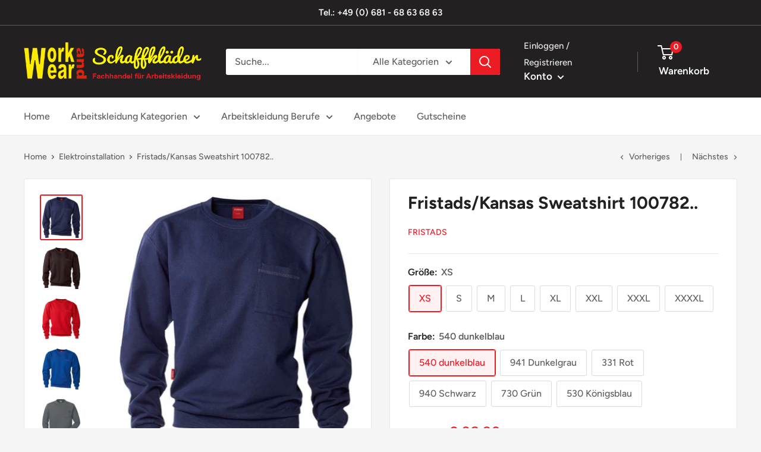

--- FILE ---
content_type: text/html; charset=utf-8
request_url: https://work-and-wear.de/collections/berufskleidung-elektroinstallation/products/fristads-kansas-sweatshirt-100782
body_size: 39378
content:
<!doctype html>

<html class="no-js" lang="de">
  <head>







    <meta charset="utf-8">
    <meta name="viewport" content="width=device-width, initial-scale=1.0, height=device-height, minimum-scale=1.0, maximum-scale=5.0">
    <meta name="theme-color" content="#ec1c24"><title>Fristads/Kansas Sweatshirt 100782..
</title><meta name="description" content="- Sweatshirt- Schulterverstärkung- Rundhalsausschnitt- Brusttasche Farbe/ Marineblau--65% Polyester | 35% Baumwolle | Doppelt gefärbtes Garn und speziell gegen Pilling und Einlaufen behandeltes Material | 300 g/m2"><link rel="canonical" href="https://work-and-wear.de/products/fristads-kansas-sweatshirt-100782"><link rel="shortcut icon" href="//work-and-wear.de/cdn/shop/files/logo-96x96_96x96.png?v=1629381866" type="image/png"><link rel="preload" as="style" href="//work-and-wear.de/cdn/shop/t/6/assets/theme.css?v=153519696629766982961633435073">
    <link rel="preload" as="script" href="//work-and-wear.de/cdn/shop/t/6/assets/theme.min.js?v=164977014983380440891642699187">
    <link rel="preconnect" href="https://cdn.shopify.com">
    <link rel="preconnect" href="https://fonts.shopifycdn.com">
    <link rel="dns-prefetch" href="https://productreviews.shopifycdn.com">
    <link rel="dns-prefetch" href="https://ajax.googleapis.com">
    <link rel="dns-prefetch" href="https://maps.googleapis.com">
    <link rel="dns-prefetch" href="https://maps.gstatic.com">

    <meta property="og:type" content="product">
  <meta property="og:title" content="Fristads/Kansas Sweatshirt 100782.."><meta property="og:image" content="http://work-and-wear.de/cdn/shop/products/35cb19a4499cc0cdcc978c14576d28b2540.jpg?v=1645457828">
    <meta property="og:image:secure_url" content="https://work-and-wear.de/cdn/shop/products/35cb19a4499cc0cdcc978c14576d28b2540.jpg?v=1645457828">
    <meta property="og:image:width" content="429">
    <meta property="og:image:height" content="460"><meta property="product:price:amount" content="38,90">
  <meta property="product:price:currency" content="EUR"><meta property="og:description" content="- Sweatshirt- Schulterverstärkung- Rundhalsausschnitt- Brusttasche Farbe/ Marineblau--65% Polyester | 35% Baumwolle | Doppelt gefärbtes Garn und speziell gegen Pilling und Einlaufen behandeltes Material | 300 g/m2"><meta property="og:url" content="https://work-and-wear.de/products/fristads-kansas-sweatshirt-100782">
<meta property="og:site_name" content="Work and Wear - Fachhandel für Arbeitskleidung"><meta name="twitter:card" content="summary"><meta name="twitter:title" content="Fristads/Kansas Sweatshirt 100782..">
  <meta name="twitter:description" content="- Sweatshirt- Schulterverstärkung- Rundhalsausschnitt- Brusttasche
Farbe/ Marineblau--65% Polyester | 35% Baumwolle | Doppelt gefärbtes Garn und speziell gegen Pilling und Einlaufen behandeltes Material | 300 g/m2">
  <meta name="twitter:image" content="https://work-and-wear.de/cdn/shop/products/35cb19a4499cc0cdcc978c14576d28b2540_600x600_crop_center.jpg?v=1645457828">
    <link rel="preload" href="//work-and-wear.de/cdn/fonts/figtree/figtree_n7.2fd9bfe01586148e644724096c9d75e8c7a90e55.woff2" as="font" type="font/woff2" crossorigin>
<link rel="preload" href="//work-and-wear.de/cdn/fonts/figtree/figtree_n5.3b6b7df38aa5986536945796e1f947445832047c.woff2" as="font" type="font/woff2" crossorigin>

<style>
  @font-face {
  font-family: Figtree;
  font-weight: 700;
  font-style: normal;
  font-display: swap;
  src: url("//work-and-wear.de/cdn/fonts/figtree/figtree_n7.2fd9bfe01586148e644724096c9d75e8c7a90e55.woff2") format("woff2"),
       url("//work-and-wear.de/cdn/fonts/figtree/figtree_n7.ea05de92d862f9594794ab281c4c3a67501ef5fc.woff") format("woff");
}

  @font-face {
  font-family: Figtree;
  font-weight: 500;
  font-style: normal;
  font-display: swap;
  src: url("//work-and-wear.de/cdn/fonts/figtree/figtree_n5.3b6b7df38aa5986536945796e1f947445832047c.woff2") format("woff2"),
       url("//work-and-wear.de/cdn/fonts/figtree/figtree_n5.f26bf6dcae278b0ed902605f6605fa3338e81dab.woff") format("woff");
}

@font-face {
  font-family: Figtree;
  font-weight: 600;
  font-style: normal;
  font-display: swap;
  src: url("//work-and-wear.de/cdn/fonts/figtree/figtree_n6.9d1ea52bb49a0a86cfd1b0383d00f83d3fcc14de.woff2") format("woff2"),
       url("//work-and-wear.de/cdn/fonts/figtree/figtree_n6.f0fcdea525a0e47b2ae4ab645832a8e8a96d31d3.woff") format("woff");
}

@font-face {
  font-family: Figtree;
  font-weight: 700;
  font-style: italic;
  font-display: swap;
  src: url("//work-and-wear.de/cdn/fonts/figtree/figtree_i7.06add7096a6f2ab742e09ec7e498115904eda1fe.woff2") format("woff2"),
       url("//work-and-wear.de/cdn/fonts/figtree/figtree_i7.ee584b5fcaccdbb5518c0228158941f8df81b101.woff") format("woff");
}


  @font-face {
  font-family: Figtree;
  font-weight: 700;
  font-style: normal;
  font-display: swap;
  src: url("//work-and-wear.de/cdn/fonts/figtree/figtree_n7.2fd9bfe01586148e644724096c9d75e8c7a90e55.woff2") format("woff2"),
       url("//work-and-wear.de/cdn/fonts/figtree/figtree_n7.ea05de92d862f9594794ab281c4c3a67501ef5fc.woff") format("woff");
}

  @font-face {
  font-family: Figtree;
  font-weight: 500;
  font-style: italic;
  font-display: swap;
  src: url("//work-and-wear.de/cdn/fonts/figtree/figtree_i5.969396f679a62854cf82dbf67acc5721e41351f0.woff2") format("woff2"),
       url("//work-and-wear.de/cdn/fonts/figtree/figtree_i5.93bc1cad6c73ca9815f9777c49176dfc9d2890dd.woff") format("woff");
}

  @font-face {
  font-family: Figtree;
  font-weight: 700;
  font-style: italic;
  font-display: swap;
  src: url("//work-and-wear.de/cdn/fonts/figtree/figtree_i7.06add7096a6f2ab742e09ec7e498115904eda1fe.woff2") format("woff2"),
       url("//work-and-wear.de/cdn/fonts/figtree/figtree_i7.ee584b5fcaccdbb5518c0228158941f8df81b101.woff") format("woff");
}


  :root {
    --default-text-font-size : 15px;
    --base-text-font-size    : 16px;
    --heading-font-family    : Figtree, sans-serif;
    --heading-font-weight    : 700;
    --heading-font-style     : normal;
    --text-font-family       : Figtree, sans-serif;
    --text-font-weight       : 500;
    --text-font-style        : normal;
    --text-font-bolder-weight: 600;
    --text-link-decoration   : underline;

    --text-color               : #616161;
    --text-color-rgb           : 97, 97, 97;
    --heading-color            : #222021;
    --border-color             : #e8e8e8;
    --border-color-rgb         : 232, 232, 232;
    --form-border-color        : #dbdbdb;
    --accent-color             : #ec1c24;
    --accent-color-rgb         : 236, 28, 36;
    --link-color               : #ec1c24;
    --link-color-hover         : #ad0e15;
    --background               : #f5f5f5;
    --secondary-background     : #ffffff;
    --secondary-background-rgb : 255, 255, 255;
    --accent-background        : rgba(236, 28, 36, 0.08);

    --input-background: #ffffff;

    --error-color       : #ec1c24;
    --error-background  : rgba(236, 28, 36, 0.07);
    --success-color     : #1c7b36;
    --success-background: rgba(28, 123, 54, 0.11);

    --primary-button-background      : #ec1c24;
    --primary-button-background-rgb  : 236, 28, 36;
    --primary-button-text-color      : #ffffff;
    --secondary-button-background    : #222021;
    --secondary-button-background-rgb: 34, 32, 33;
    --secondary-button-text-color    : #ffffff;

    --header-background      : #222021;
    --header-text-color      : #ffffff;
    --header-light-text-color: #e8e8e8;
    --header-border-color    : rgba(232, 232, 232, 0.3);
    --header-accent-color    : #ec1c24;

    --footer-background-color:    #222021;
    --footer-heading-text-color:  #ffffff;
    --footer-body-text-color:     #ffffff;
    --footer-body-text-color-rgb: 255, 255, 255;
    --footer-accent-color:        #ec1c24;
    --footer-accent-color-rgb:    236, 28, 36;
    --footer-border:              none;
    
    --flickity-arrow-color: #b5b5b5;--product-on-sale-accent           : #ec1c24;
    --product-on-sale-accent-rgb       : 236, 28, 36;
    --product-on-sale-color            : #ffffff;
    --product-in-stock-color           : #1c7b36;
    --product-low-stock-color          : #ec1c24;
    --product-sold-out-color           : #8a9297;
    --product-custom-label-1-background: #3f6ab1;
    --product-custom-label-1-color     : #ffffff;
    --product-custom-label-2-background: #8a44ae;
    --product-custom-label-2-color     : #ffffff;
    --product-review-star-color        : #ffbd00;

    --mobile-container-gutter : 20px;
    --desktop-container-gutter: 40px;

    /* Shopify related variables */
    --payment-terms-background-color: #f5f5f5;
  }
</style>

<script>
  // IE11 does not have support for CSS variables, so we have to polyfill them
  if (!(((window || {}).CSS || {}).supports && window.CSS.supports('(--a: 0)'))) {
    const script = document.createElement('script');
    script.type = 'text/javascript';
    script.src = 'https://cdn.jsdelivr.net/npm/css-vars-ponyfill@2';
    script.onload = function() {
      cssVars({});
    };

    document.getElementsByTagName('head')[0].appendChild(script);
  }
</script>


    <script>window.performance && window.performance.mark && window.performance.mark('shopify.content_for_header.start');</script><meta id="shopify-digital-wallet" name="shopify-digital-wallet" content="/58836320448/digital_wallets/dialog">
<meta name="shopify-checkout-api-token" content="74ebf026567aba97213cb2eff5e26916">
<meta id="in-context-paypal-metadata" data-shop-id="58836320448" data-venmo-supported="false" data-environment="production" data-locale="de_DE" data-paypal-v4="true" data-currency="EUR">
<link rel="alternate" type="application/json+oembed" href="https://work-and-wear.de/products/fristads-kansas-sweatshirt-100782.oembed">
<script async="async" src="/checkouts/internal/preloads.js?locale=de-DE"></script>
<script id="shopify-features" type="application/json">{"accessToken":"74ebf026567aba97213cb2eff5e26916","betas":["rich-media-storefront-analytics"],"domain":"work-and-wear.de","predictiveSearch":true,"shopId":58836320448,"locale":"de"}</script>
<script>var Shopify = Shopify || {};
Shopify.shop = "work-and-wear-n49.myshopify.com";
Shopify.locale = "de";
Shopify.currency = {"active":"EUR","rate":"1.0"};
Shopify.country = "DE";
Shopify.theme = {"name":"Warehouse","id":125385015488,"schema_name":"Warehouse","schema_version":"1.18.3","theme_store_id":871,"role":"main"};
Shopify.theme.handle = "null";
Shopify.theme.style = {"id":null,"handle":null};
Shopify.cdnHost = "work-and-wear.de/cdn";
Shopify.routes = Shopify.routes || {};
Shopify.routes.root = "/";</script>
<script type="module">!function(o){(o.Shopify=o.Shopify||{}).modules=!0}(window);</script>
<script>!function(o){function n(){var o=[];function n(){o.push(Array.prototype.slice.apply(arguments))}return n.q=o,n}var t=o.Shopify=o.Shopify||{};t.loadFeatures=n(),t.autoloadFeatures=n()}(window);</script>
<script id="shop-js-analytics" type="application/json">{"pageType":"product"}</script>
<script defer="defer" async type="module" src="//work-and-wear.de/cdn/shopifycloud/shop-js/modules/v2/client.init-shop-cart-sync_HUjMWWU5.de.esm.js"></script>
<script defer="defer" async type="module" src="//work-and-wear.de/cdn/shopifycloud/shop-js/modules/v2/chunk.common_QpfDqRK1.esm.js"></script>
<script type="module">
  await import("//work-and-wear.de/cdn/shopifycloud/shop-js/modules/v2/client.init-shop-cart-sync_HUjMWWU5.de.esm.js");
await import("//work-and-wear.de/cdn/shopifycloud/shop-js/modules/v2/chunk.common_QpfDqRK1.esm.js");

  window.Shopify.SignInWithShop?.initShopCartSync?.({"fedCMEnabled":true,"windoidEnabled":true});

</script>
<script id="__st">var __st={"a":58836320448,"offset":3600,"reqid":"723005c0-415b-47ed-8855-555b54bd5e4e-1768808928","pageurl":"work-and-wear.de\/collections\/berufskleidung-elektroinstallation\/products\/fristads-kansas-sweatshirt-100782","u":"5e773d8fc701","p":"product","rtyp":"product","rid":6829893910720};</script>
<script>window.ShopifyPaypalV4VisibilityTracking = true;</script>
<script id="captcha-bootstrap">!function(){'use strict';const t='contact',e='account',n='new_comment',o=[[t,t],['blogs',n],['comments',n],[t,'customer']],c=[[e,'customer_login'],[e,'guest_login'],[e,'recover_customer_password'],[e,'create_customer']],r=t=>t.map((([t,e])=>`form[action*='/${t}']:not([data-nocaptcha='true']) input[name='form_type'][value='${e}']`)).join(','),a=t=>()=>t?[...document.querySelectorAll(t)].map((t=>t.form)):[];function s(){const t=[...o],e=r(t);return a(e)}const i='password',u='form_key',d=['recaptcha-v3-token','g-recaptcha-response','h-captcha-response',i],f=()=>{try{return window.sessionStorage}catch{return}},m='__shopify_v',_=t=>t.elements[u];function p(t,e,n=!1){try{const o=window.sessionStorage,c=JSON.parse(o.getItem(e)),{data:r}=function(t){const{data:e,action:n}=t;return t[m]||n?{data:e,action:n}:{data:t,action:n}}(c);for(const[e,n]of Object.entries(r))t.elements[e]&&(t.elements[e].value=n);n&&o.removeItem(e)}catch(o){console.error('form repopulation failed',{error:o})}}const l='form_type',E='cptcha';function T(t){t.dataset[E]=!0}const w=window,h=w.document,L='Shopify',v='ce_forms',y='captcha';let A=!1;((t,e)=>{const n=(g='f06e6c50-85a8-45c8-87d0-21a2b65856fe',I='https://cdn.shopify.com/shopifycloud/storefront-forms-hcaptcha/ce_storefront_forms_captcha_hcaptcha.v1.5.2.iife.js',D={infoText:'Durch hCaptcha geschützt',privacyText:'Datenschutz',termsText:'Allgemeine Geschäftsbedingungen'},(t,e,n)=>{const o=w[L][v],c=o.bindForm;if(c)return c(t,g,e,D).then(n);var r;o.q.push([[t,g,e,D],n]),r=I,A||(h.body.append(Object.assign(h.createElement('script'),{id:'captcha-provider',async:!0,src:r})),A=!0)});var g,I,D;w[L]=w[L]||{},w[L][v]=w[L][v]||{},w[L][v].q=[],w[L][y]=w[L][y]||{},w[L][y].protect=function(t,e){n(t,void 0,e),T(t)},Object.freeze(w[L][y]),function(t,e,n,w,h,L){const[v,y,A,g]=function(t,e,n){const i=e?o:[],u=t?c:[],d=[...i,...u],f=r(d),m=r(i),_=r(d.filter((([t,e])=>n.includes(e))));return[a(f),a(m),a(_),s()]}(w,h,L),I=t=>{const e=t.target;return e instanceof HTMLFormElement?e:e&&e.form},D=t=>v().includes(t);t.addEventListener('submit',(t=>{const e=I(t);if(!e)return;const n=D(e)&&!e.dataset.hcaptchaBound&&!e.dataset.recaptchaBound,o=_(e),c=g().includes(e)&&(!o||!o.value);(n||c)&&t.preventDefault(),c&&!n&&(function(t){try{if(!f())return;!function(t){const e=f();if(!e)return;const n=_(t);if(!n)return;const o=n.value;o&&e.removeItem(o)}(t);const e=Array.from(Array(32),(()=>Math.random().toString(36)[2])).join('');!function(t,e){_(t)||t.append(Object.assign(document.createElement('input'),{type:'hidden',name:u})),t.elements[u].value=e}(t,e),function(t,e){const n=f();if(!n)return;const o=[...t.querySelectorAll(`input[type='${i}']`)].map((({name:t})=>t)),c=[...d,...o],r={};for(const[a,s]of new FormData(t).entries())c.includes(a)||(r[a]=s);n.setItem(e,JSON.stringify({[m]:1,action:t.action,data:r}))}(t,e)}catch(e){console.error('failed to persist form',e)}}(e),e.submit())}));const S=(t,e)=>{t&&!t.dataset[E]&&(n(t,e.some((e=>e===t))),T(t))};for(const o of['focusin','change'])t.addEventListener(o,(t=>{const e=I(t);D(e)&&S(e,y())}));const B=e.get('form_key'),M=e.get(l),P=B&&M;t.addEventListener('DOMContentLoaded',(()=>{const t=y();if(P)for(const e of t)e.elements[l].value===M&&p(e,B);[...new Set([...A(),...v().filter((t=>'true'===t.dataset.shopifyCaptcha))])].forEach((e=>S(e,t)))}))}(h,new URLSearchParams(w.location.search),n,t,e,['guest_login'])})(!0,!0)}();</script>
<script integrity="sha256-4kQ18oKyAcykRKYeNunJcIwy7WH5gtpwJnB7kiuLZ1E=" data-source-attribution="shopify.loadfeatures" defer="defer" src="//work-and-wear.de/cdn/shopifycloud/storefront/assets/storefront/load_feature-a0a9edcb.js" crossorigin="anonymous"></script>
<script data-source-attribution="shopify.dynamic_checkout.dynamic.init">var Shopify=Shopify||{};Shopify.PaymentButton=Shopify.PaymentButton||{isStorefrontPortableWallets:!0,init:function(){window.Shopify.PaymentButton.init=function(){};var t=document.createElement("script");t.src="https://work-and-wear.de/cdn/shopifycloud/portable-wallets/latest/portable-wallets.de.js",t.type="module",document.head.appendChild(t)}};
</script>
<script data-source-attribution="shopify.dynamic_checkout.buyer_consent">
  function portableWalletsHideBuyerConsent(e){var t=document.getElementById("shopify-buyer-consent"),n=document.getElementById("shopify-subscription-policy-button");t&&n&&(t.classList.add("hidden"),t.setAttribute("aria-hidden","true"),n.removeEventListener("click",e))}function portableWalletsShowBuyerConsent(e){var t=document.getElementById("shopify-buyer-consent"),n=document.getElementById("shopify-subscription-policy-button");t&&n&&(t.classList.remove("hidden"),t.removeAttribute("aria-hidden"),n.addEventListener("click",e))}window.Shopify?.PaymentButton&&(window.Shopify.PaymentButton.hideBuyerConsent=portableWalletsHideBuyerConsent,window.Shopify.PaymentButton.showBuyerConsent=portableWalletsShowBuyerConsent);
</script>
<script>
  function portableWalletsCleanup(e){e&&e.src&&console.error("Failed to load portable wallets script "+e.src);var t=document.querySelectorAll("shopify-accelerated-checkout .shopify-payment-button__skeleton, shopify-accelerated-checkout-cart .wallet-cart-button__skeleton"),e=document.getElementById("shopify-buyer-consent");for(let e=0;e<t.length;e++)t[e].remove();e&&e.remove()}function portableWalletsNotLoadedAsModule(e){e instanceof ErrorEvent&&"string"==typeof e.message&&e.message.includes("import.meta")&&"string"==typeof e.filename&&e.filename.includes("portable-wallets")&&(window.removeEventListener("error",portableWalletsNotLoadedAsModule),window.Shopify.PaymentButton.failedToLoad=e,"loading"===document.readyState?document.addEventListener("DOMContentLoaded",window.Shopify.PaymentButton.init):window.Shopify.PaymentButton.init())}window.addEventListener("error",portableWalletsNotLoadedAsModule);
</script>

<script type="module" src="https://work-and-wear.de/cdn/shopifycloud/portable-wallets/latest/portable-wallets.de.js" onError="portableWalletsCleanup(this)" crossorigin="anonymous"></script>
<script nomodule>
  document.addEventListener("DOMContentLoaded", portableWalletsCleanup);
</script>

<link id="shopify-accelerated-checkout-styles" rel="stylesheet" media="screen" href="https://work-and-wear.de/cdn/shopifycloud/portable-wallets/latest/accelerated-checkout-backwards-compat.css" crossorigin="anonymous">
<style id="shopify-accelerated-checkout-cart">
        #shopify-buyer-consent {
  margin-top: 1em;
  display: inline-block;
  width: 100%;
}

#shopify-buyer-consent.hidden {
  display: none;
}

#shopify-subscription-policy-button {
  background: none;
  border: none;
  padding: 0;
  text-decoration: underline;
  font-size: inherit;
  cursor: pointer;
}

#shopify-subscription-policy-button::before {
  box-shadow: none;
}

      </style>

<script>window.performance && window.performance.mark && window.performance.mark('shopify.content_for_header.end');</script>

    <link rel="stylesheet" href="//work-and-wear.de/cdn/shop/t/6/assets/theme.css?v=153519696629766982961633435073">

    
  <script type="application/ld+json">
  {
    "@context": "http://schema.org",
    "@type": "Product",
    "offers": [{
          "@type": "Offer",
          "name": "XS \/ 540 dunkelblau",
          "availability":"https://schema.org/InStock",
          "price": 38.9,
          "priceCurrency": "EUR",
          "priceValidUntil": "2026-01-29","sku": "100782","url": "/products/fristads-kansas-sweatshirt-100782?variant=40452262723776"
        },
{
          "@type": "Offer",
          "name": "XS \/ 941 Dunkelgrau",
          "availability":"https://schema.org/InStock",
          "price": 38.9,
          "priceCurrency": "EUR",
          "priceValidUntil": "2026-01-29","sku": "100782","url": "/products/fristads-kansas-sweatshirt-100782?variant=41670551306432"
        },
{
          "@type": "Offer",
          "name": "XS \/ 331 Rot",
          "availability":"https://schema.org/InStock",
          "price": 38.9,
          "priceCurrency": "EUR",
          "priceValidUntil": "2026-01-29","sku": "100782","url": "/products/fristads-kansas-sweatshirt-100782?variant=41670551339200"
        },
{
          "@type": "Offer",
          "name": "XS \/ 940 Schwarz",
          "availability":"https://schema.org/InStock",
          "price": 38.9,
          "priceCurrency": "EUR",
          "priceValidUntil": "2026-01-29","sku": "100782","url": "/products/fristads-kansas-sweatshirt-100782?variant=41670551371968"
        },
{
          "@type": "Offer",
          "name": "XS \/ 730 Grün",
          "availability":"https://schema.org/InStock",
          "price": 38.9,
          "priceCurrency": "EUR",
          "priceValidUntil": "2026-01-29","sku": "100782","url": "/products/fristads-kansas-sweatshirt-100782?variant=41670551404736"
        },
{
          "@type": "Offer",
          "name": "XS \/ 530 Königsblau",
          "availability":"https://schema.org/InStock",
          "price": 38.9,
          "priceCurrency": "EUR",
          "priceValidUntil": "2026-01-29","sku": "100782","url": "/products/fristads-kansas-sweatshirt-100782?variant=41670551437504"
        },
{
          "@type": "Offer",
          "name": "S \/ 540 dunkelblau",
          "availability":"https://schema.org/InStock",
          "price": 38.9,
          "priceCurrency": "EUR",
          "priceValidUntil": "2026-01-29","sku": "100782","url": "/products/fristads-kansas-sweatshirt-100782?variant=40452262756544"
        },
{
          "@type": "Offer",
          "name": "S \/ 941 Dunkelgrau",
          "availability":"https://schema.org/InStock",
          "price": 38.9,
          "priceCurrency": "EUR",
          "priceValidUntil": "2026-01-29","sku": "100782","url": "/products/fristads-kansas-sweatshirt-100782?variant=41670551470272"
        },
{
          "@type": "Offer",
          "name": "S \/ 331 Rot",
          "availability":"https://schema.org/InStock",
          "price": 38.9,
          "priceCurrency": "EUR",
          "priceValidUntil": "2026-01-29","sku": "100782","url": "/products/fristads-kansas-sweatshirt-100782?variant=41670551503040"
        },
{
          "@type": "Offer",
          "name": "S \/ 940 Schwarz",
          "availability":"https://schema.org/InStock",
          "price": 38.9,
          "priceCurrency": "EUR",
          "priceValidUntil": "2026-01-29","sku": "100782","url": "/products/fristads-kansas-sweatshirt-100782?variant=41670551535808"
        },
{
          "@type": "Offer",
          "name": "S \/ 730 Grün",
          "availability":"https://schema.org/InStock",
          "price": 38.9,
          "priceCurrency": "EUR",
          "priceValidUntil": "2026-01-29","sku": "100782","url": "/products/fristads-kansas-sweatshirt-100782?variant=41670551568576"
        },
{
          "@type": "Offer",
          "name": "S \/ 530 Königsblau",
          "availability":"https://schema.org/InStock",
          "price": 38.9,
          "priceCurrency": "EUR",
          "priceValidUntil": "2026-01-29","sku": "100782","url": "/products/fristads-kansas-sweatshirt-100782?variant=41670551601344"
        },
{
          "@type": "Offer",
          "name": "M \/ 540 dunkelblau",
          "availability":"https://schema.org/InStock",
          "price": 38.9,
          "priceCurrency": "EUR",
          "priceValidUntil": "2026-01-29","sku": "100782","url": "/products/fristads-kansas-sweatshirt-100782?variant=40452262789312"
        },
{
          "@type": "Offer",
          "name": "M \/ 941 Dunkelgrau",
          "availability":"https://schema.org/InStock",
          "price": 38.9,
          "priceCurrency": "EUR",
          "priceValidUntil": "2026-01-29","sku": "100782","url": "/products/fristads-kansas-sweatshirt-100782?variant=41670551634112"
        },
{
          "@type": "Offer",
          "name": "M \/ 331 Rot",
          "availability":"https://schema.org/InStock",
          "price": 38.9,
          "priceCurrency": "EUR",
          "priceValidUntil": "2026-01-29","sku": "100782","url": "/products/fristads-kansas-sweatshirt-100782?variant=41670551666880"
        },
{
          "@type": "Offer",
          "name": "M \/ 940 Schwarz",
          "availability":"https://schema.org/InStock",
          "price": 38.9,
          "priceCurrency": "EUR",
          "priceValidUntil": "2026-01-29","sku": "100782","url": "/products/fristads-kansas-sweatshirt-100782?variant=41670551699648"
        },
{
          "@type": "Offer",
          "name": "M \/ 730 Grün",
          "availability":"https://schema.org/InStock",
          "price": 38.9,
          "priceCurrency": "EUR",
          "priceValidUntil": "2026-01-29","sku": "100782","url": "/products/fristads-kansas-sweatshirt-100782?variant=41670551732416"
        },
{
          "@type": "Offer",
          "name": "M \/ 530 Königsblau",
          "availability":"https://schema.org/InStock",
          "price": 38.9,
          "priceCurrency": "EUR",
          "priceValidUntil": "2026-01-29","sku": "100782","url": "/products/fristads-kansas-sweatshirt-100782?variant=41670551765184"
        },
{
          "@type": "Offer",
          "name": "L \/ 540 dunkelblau",
          "availability":"https://schema.org/InStock",
          "price": 38.9,
          "priceCurrency": "EUR",
          "priceValidUntil": "2026-01-29","sku": "100782","url": "/products/fristads-kansas-sweatshirt-100782?variant=40452262822080"
        },
{
          "@type": "Offer",
          "name": "L \/ 941 Dunkelgrau",
          "availability":"https://schema.org/InStock",
          "price": 38.9,
          "priceCurrency": "EUR",
          "priceValidUntil": "2026-01-29","sku": "100782","url": "/products/fristads-kansas-sweatshirt-100782?variant=41670551797952"
        },
{
          "@type": "Offer",
          "name": "L \/ 331 Rot",
          "availability":"https://schema.org/InStock",
          "price": 38.9,
          "priceCurrency": "EUR",
          "priceValidUntil": "2026-01-29","sku": "100782","url": "/products/fristads-kansas-sweatshirt-100782?variant=41670551830720"
        },
{
          "@type": "Offer",
          "name": "L \/ 940 Schwarz",
          "availability":"https://schema.org/InStock",
          "price": 38.9,
          "priceCurrency": "EUR",
          "priceValidUntil": "2026-01-29","sku": "100782","url": "/products/fristads-kansas-sweatshirt-100782?variant=41670551863488"
        },
{
          "@type": "Offer",
          "name": "L \/ 730 Grün",
          "availability":"https://schema.org/InStock",
          "price": 38.9,
          "priceCurrency": "EUR",
          "priceValidUntil": "2026-01-29","sku": "100782","url": "/products/fristads-kansas-sweatshirt-100782?variant=41670551896256"
        },
{
          "@type": "Offer",
          "name": "L \/ 530 Königsblau",
          "availability":"https://schema.org/InStock",
          "price": 38.9,
          "priceCurrency": "EUR",
          "priceValidUntil": "2026-01-29","sku": "100782","url": "/products/fristads-kansas-sweatshirt-100782?variant=41670551929024"
        },
{
          "@type": "Offer",
          "name": "XL \/ 540 dunkelblau",
          "availability":"https://schema.org/InStock",
          "price": 38.9,
          "priceCurrency": "EUR",
          "priceValidUntil": "2026-01-29","sku": "100782","url": "/products/fristads-kansas-sweatshirt-100782?variant=40452262854848"
        },
{
          "@type": "Offer",
          "name": "XL \/ 941 Dunkelgrau",
          "availability":"https://schema.org/InStock",
          "price": 38.9,
          "priceCurrency": "EUR",
          "priceValidUntil": "2026-01-29","sku": "100782","url": "/products/fristads-kansas-sweatshirt-100782?variant=41670551961792"
        },
{
          "@type": "Offer",
          "name": "XL \/ 331 Rot",
          "availability":"https://schema.org/InStock",
          "price": 38.9,
          "priceCurrency": "EUR",
          "priceValidUntil": "2026-01-29","sku": "100782","url": "/products/fristads-kansas-sweatshirt-100782?variant=41670551994560"
        },
{
          "@type": "Offer",
          "name": "XL \/ 940 Schwarz",
          "availability":"https://schema.org/InStock",
          "price": 38.9,
          "priceCurrency": "EUR",
          "priceValidUntil": "2026-01-29","sku": "100782","url": "/products/fristads-kansas-sweatshirt-100782?variant=41670552027328"
        },
{
          "@type": "Offer",
          "name": "XL \/ 730 Grün",
          "availability":"https://schema.org/InStock",
          "price": 38.9,
          "priceCurrency": "EUR",
          "priceValidUntil": "2026-01-29","sku": "100782","url": "/products/fristads-kansas-sweatshirt-100782?variant=41670552060096"
        },
{
          "@type": "Offer",
          "name": "XL \/ 530 Königsblau",
          "availability":"https://schema.org/InStock",
          "price": 38.9,
          "priceCurrency": "EUR",
          "priceValidUntil": "2026-01-29","sku": "100782","url": "/products/fristads-kansas-sweatshirt-100782?variant=41670552092864"
        },
{
          "@type": "Offer",
          "name": "XXL \/ 540 dunkelblau",
          "availability":"https://schema.org/InStock",
          "price": 38.9,
          "priceCurrency": "EUR",
          "priceValidUntil": "2026-01-29","sku": "100782","url": "/products/fristads-kansas-sweatshirt-100782?variant=40452262887616"
        },
{
          "@type": "Offer",
          "name": "XXL \/ 941 Dunkelgrau",
          "availability":"https://schema.org/InStock",
          "price": 38.9,
          "priceCurrency": "EUR",
          "priceValidUntil": "2026-01-29","sku": "100782","url": "/products/fristads-kansas-sweatshirt-100782?variant=41670552125632"
        },
{
          "@type": "Offer",
          "name": "XXL \/ 331 Rot",
          "availability":"https://schema.org/InStock",
          "price": 38.9,
          "priceCurrency": "EUR",
          "priceValidUntil": "2026-01-29","sku": "100782","url": "/products/fristads-kansas-sweatshirt-100782?variant=41670552158400"
        },
{
          "@type": "Offer",
          "name": "XXL \/ 940 Schwarz",
          "availability":"https://schema.org/InStock",
          "price": 38.9,
          "priceCurrency": "EUR",
          "priceValidUntil": "2026-01-29","sku": "100782","url": "/products/fristads-kansas-sweatshirt-100782?variant=41670552191168"
        },
{
          "@type": "Offer",
          "name": "XXL \/ 730 Grün",
          "availability":"https://schema.org/InStock",
          "price": 38.9,
          "priceCurrency": "EUR",
          "priceValidUntil": "2026-01-29","sku": "100782","url": "/products/fristads-kansas-sweatshirt-100782?variant=41670552223936"
        },
{
          "@type": "Offer",
          "name": "XXL \/ 530 Königsblau",
          "availability":"https://schema.org/InStock",
          "price": 38.9,
          "priceCurrency": "EUR",
          "priceValidUntil": "2026-01-29","sku": "100782","url": "/products/fristads-kansas-sweatshirt-100782?variant=41670552256704"
        },
{
          "@type": "Offer",
          "name": "XXXL \/ 540 dunkelblau",
          "availability":"https://schema.org/InStock",
          "price": 38.9,
          "priceCurrency": "EUR",
          "priceValidUntil": "2026-01-29","sku": "100782","url": "/products/fristads-kansas-sweatshirt-100782?variant=40452262920384"
        },
{
          "@type": "Offer",
          "name": "XXXL \/ 941 Dunkelgrau",
          "availability":"https://schema.org/InStock",
          "price": 38.9,
          "priceCurrency": "EUR",
          "priceValidUntil": "2026-01-29","sku": "100782","url": "/products/fristads-kansas-sweatshirt-100782?variant=41670552289472"
        },
{
          "@type": "Offer",
          "name": "XXXL \/ 331 Rot",
          "availability":"https://schema.org/InStock",
          "price": 38.9,
          "priceCurrency": "EUR",
          "priceValidUntil": "2026-01-29","sku": "100782","url": "/products/fristads-kansas-sweatshirt-100782?variant=41670552322240"
        },
{
          "@type": "Offer",
          "name": "XXXL \/ 940 Schwarz",
          "availability":"https://schema.org/InStock",
          "price": 38.9,
          "priceCurrency": "EUR",
          "priceValidUntil": "2026-01-29","sku": "100782","url": "/products/fristads-kansas-sweatshirt-100782?variant=41670552355008"
        },
{
          "@type": "Offer",
          "name": "XXXL \/ 730 Grün",
          "availability":"https://schema.org/InStock",
          "price": 38.9,
          "priceCurrency": "EUR",
          "priceValidUntil": "2026-01-29","sku": "100782","url": "/products/fristads-kansas-sweatshirt-100782?variant=41670552387776"
        },
{
          "@type": "Offer",
          "name": "XXXL \/ 530 Königsblau",
          "availability":"https://schema.org/InStock",
          "price": 38.9,
          "priceCurrency": "EUR",
          "priceValidUntil": "2026-01-29","sku": "100782","url": "/products/fristads-kansas-sweatshirt-100782?variant=41670552420544"
        },
{
          "@type": "Offer",
          "name": "XXXXL \/ 540 dunkelblau",
          "availability":"https://schema.org/InStock",
          "price": 38.9,
          "priceCurrency": "EUR",
          "priceValidUntil": "2026-01-29","sku": "100782","url": "/products/fristads-kansas-sweatshirt-100782?variant=40452262953152"
        },
{
          "@type": "Offer",
          "name": "XXXXL \/ 941 Dunkelgrau",
          "availability":"https://schema.org/InStock",
          "price": 38.9,
          "priceCurrency": "EUR",
          "priceValidUntil": "2026-01-29","sku": "100782","url": "/products/fristads-kansas-sweatshirt-100782?variant=41670552453312"
        },
{
          "@type": "Offer",
          "name": "XXXXL \/ 331 Rot",
          "availability":"https://schema.org/InStock",
          "price": 38.9,
          "priceCurrency": "EUR",
          "priceValidUntil": "2026-01-29","sku": "100782","url": "/products/fristads-kansas-sweatshirt-100782?variant=41670552486080"
        },
{
          "@type": "Offer",
          "name": "XXXXL \/ 940 Schwarz",
          "availability":"https://schema.org/InStock",
          "price": 38.9,
          "priceCurrency": "EUR",
          "priceValidUntil": "2026-01-29","sku": "100782","url": "/products/fristads-kansas-sweatshirt-100782?variant=41670552518848"
        },
{
          "@type": "Offer",
          "name": "XXXXL \/ 730 Grün",
          "availability":"https://schema.org/InStock",
          "price": 38.9,
          "priceCurrency": "EUR",
          "priceValidUntil": "2026-01-29","sku": "100782","url": "/products/fristads-kansas-sweatshirt-100782?variant=41670552551616"
        },
{
          "@type": "Offer",
          "name": "XXXXL \/ 530 Königsblau",
          "availability":"https://schema.org/InStock",
          "price": 38.9,
          "priceCurrency": "EUR",
          "priceValidUntil": "2026-01-29","sku": "100782","url": "/products/fristads-kansas-sweatshirt-100782?variant=41670552584384"
        }
],
    "brand": {
      "name": "Fristads"
    },
    "name": "Fristads\/Kansas Sweatshirt 100782..",
    "description": "- Sweatshirt- Schulterverstärkung- Rundhalsausschnitt- Brusttasche\nFarbe\/ Marineblau--65% Polyester | 35% Baumwolle | Doppelt gefärbtes Garn und speziell gegen Pilling und Einlaufen behandeltes Material | 300 g\/m2",
    "category": "Bekleidung",
    "url": "/products/fristads-kansas-sweatshirt-100782",
    "sku": "100782",
    "image": {
      "@type": "ImageObject",
      "url": "https://work-and-wear.de/cdn/shop/products/35cb19a4499cc0cdcc978c14576d28b2540_1024x.jpg?v=1645457828",
      "image": "https://work-and-wear.de/cdn/shop/products/35cb19a4499cc0cdcc978c14576d28b2540_1024x.jpg?v=1645457828",
      "name": "Fristads\/Kansas Sweatshirt 100782..",
      "width": "1024",
      "height": "1024"
    }
  }
  </script>



  <script type="application/ld+json">
  {
    "@context": "http://schema.org",
    "@type": "BreadcrumbList",
  "itemListElement": [{
      "@type": "ListItem",
      "position": 1,
      "name": "Home",
      "item": "https://work-and-wear.de"
    },{
          "@type": "ListItem",
          "position": 2,
          "name": "Elektroinstallation",
          "item": "https://work-and-wear.de/collections/berufskleidung-elektroinstallation"
        }, {
          "@type": "ListItem",
          "position": 3,
          "name": "Fristads\/Kansas Sweatshirt 100782..",
          "item": "https://work-and-wear.de/collections/berufskleidung-elektroinstallation/products/fristads-kansas-sweatshirt-100782"
        }]
  }
  </script>


    <script>
      // This allows to expose several variables to the global scope, to be used in scripts
      window.theme = {
        pageType: "product",
        cartCount: 0,
        moneyFormat: "€ {{amount_with_comma_separator}}",
        moneyWithCurrencyFormat: "€ {{amount_with_comma_separator}} EUR",
        showDiscount: true,
        discountMode: "percentage",
        searchMode: "product",
        searchUnavailableProducts: "last",
        cartType: "drawer"
      };

      window.routes = {
        rootUrl: "\/",
        rootUrlWithoutSlash: '',
        cartUrl: "\/cart",
        cartAddUrl: "\/cart\/add",
        cartChangeUrl: "\/cart\/change",
        searchUrl: "\/search",
        productRecommendationsUrl: "\/recommendations\/products"
      };

      window.languages = {
        productRegularPrice: "Normalpreis",
        productSalePrice: "Sonderpreis",
        collectionOnSaleLabel: "Einsparung {{savings}}",
        productFormUnavailable: "Nicht verfübar",
        productFormAddToCart: "Zum Warenkorb",
        productFormSoldOut: "Ausverkauft",
        productAdded: "Produkt wurde in Deinen Warenkorb gelegt",
        productAddedShort: "Hinzugefügt!",
        shippingEstimatorNoResults: "Es konten für Deine Adresse keine Versandkosten ermittelt werden.",
        shippingEstimatorOneResult: "Es gibt eine Versandmethode für Deine Adresse:",
        shippingEstimatorMultipleResults: "Es bibt {{count}} Versandmethoden für Deine Adresse:",
        shippingEstimatorErrors: "Es gibt Fehler:"
      };

      window.lazySizesConfig = {
        loadHidden: false,
        hFac: 0.8,
        expFactor: 3,
        customMedia: {
          '--phone': '(max-width: 640px)',
          '--tablet': '(min-width: 641px) and (max-width: 1023px)',
          '--lap': '(min-width: 1024px)'
        }
      };

      document.documentElement.className = document.documentElement.className.replace('no-js', 'js');
    </script><script src="//work-and-wear.de/cdn/shop/t/6/assets/theme.min.js?v=164977014983380440891642699187" defer></script>
    <script src="//work-and-wear.de/cdn/shop/t/6/assets/custom.js?v=90373254691674712701627639830" defer></script><script>
        (function () {
          window.onpageshow = function() {
            // We force re-freshing the cart content onpageshow, as most browsers will serve a cache copy when hitting the
            // back button, which cause staled data
            document.documentElement.dispatchEvent(new CustomEvent('cart:refresh', {
              bubbles: true,
              detail: {scrollToTop: false}
            }));
          };
        })();
      </script><!-- BEGIN app block: shopify://apps/complianz-gdpr-cookie-consent/blocks/bc-block/e49729f0-d37d-4e24-ac65-e0e2f472ac27 -->

    
    
    
<link id='complianz-css' rel="stylesheet" href=https://cdn.shopify.com/extensions/019a2fb2-ee57-75e6-ac86-acfd14822c1d/gdpr-legal-cookie-74/assets/complainz.css media="print" onload="this.media='all'">
    <style>
        #Compliance-iframe.Compliance-iframe-branded > div.purposes-header,
        #Compliance-iframe.Compliance-iframe-branded > div.cmplc-cmp-header,
        #purposes-container > div.purposes-header,
        #Compliance-cs-banner .Compliance-cs-brand {
            background-color: #FFFFFF !important;
            color: #0A0A0A!important;
        }
        #Compliance-iframe.Compliance-iframe-branded .purposes-header .cmplc-btn-cp ,
        #Compliance-iframe.Compliance-iframe-branded .purposes-header .cmplc-btn-cp:hover,
        #Compliance-iframe.Compliance-iframe-branded .purposes-header .cmplc-btn-back:hover  {
            background-color: #ffffff !important;
            opacity: 1 !important;
        }
        #Compliance-cs-banner .cmplc-toggle .cmplc-toggle-label {
            color: #FFFFFF!important;
        }
        #Compliance-iframe.Compliance-iframe-branded .purposes-header .cmplc-btn-cp:hover,
        #Compliance-iframe.Compliance-iframe-branded .purposes-header .cmplc-btn-back:hover {
            background-color: #0A0A0A!important;
            color: #FFFFFF!important;
        }
        #Compliance-cs-banner #Compliance-cs-title {
            font-size: 14px !important;
        }
        #Compliance-cs-banner .Compliance-cs-content,
        #Compliance-cs-title,
        .cmplc-toggle-checkbox.granular-control-checkbox span {
            background-color: #FFFFFF !important;
            color: #0A0A0A !important;
            font-size: 14px !important;
        }
        #Compliance-cs-banner .Compliance-cs-close-btn {
            font-size: 14px !important;
            background-color: #FFFFFF !important;
        }
        #Compliance-cs-banner .Compliance-cs-opt-group {
            color: #FFFFFF !important;
        }
        #Compliance-cs-banner .Compliance-cs-opt-group button,
        .Compliance-alert button.Compliance-button-cancel {
            background-color: #007BBC!important;
            color: #FFFFFF!important;
        }
        #Compliance-cs-banner .Compliance-cs-opt-group button.Compliance-cs-accept-btn,
        #Compliance-cs-banner .Compliance-cs-opt-group button.Compliance-cs-btn-primary,
        .Compliance-alert button.Compliance-button-confirm {
            background-color: #007BBC !important;
            color: #FFFFFF !important;
        }
        #Compliance-cs-banner .Compliance-cs-opt-group button.Compliance-cs-reject-btn {
            background-color: #007BBC!important;
            color: #FFFFFF!important;
        }

        #Compliance-cs-banner .Compliance-banner-content button {
            cursor: pointer !important;
            color: currentColor !important;
            text-decoration: underline !important;
            border: none !important;
            background-color: transparent !important;
            font-size: 100% !important;
            padding: 0 !important;
        }

        #Compliance-cs-banner .Compliance-cs-opt-group button {
            border-radius: 4px !important;
            padding-block: 10px !important;
        }
        @media (min-width: 640px) {
            #Compliance-cs-banner.Compliance-cs-default-floating:not(.Compliance-cs-top):not(.Compliance-cs-center) .Compliance-cs-container, #Compliance-cs-banner.Compliance-cs-default-floating:not(.Compliance-cs-bottom):not(.Compliance-cs-center) .Compliance-cs-container, #Compliance-cs-banner.Compliance-cs-default-floating.Compliance-cs-center:not(.Compliance-cs-top):not(.Compliance-cs-bottom) .Compliance-cs-container {
                width: 560px !important;
            }
            #Compliance-cs-banner.Compliance-cs-default-floating:not(.Compliance-cs-top):not(.Compliance-cs-center) .Compliance-cs-opt-group, #Compliance-cs-banner.Compliance-cs-default-floating:not(.Compliance-cs-bottom):not(.Compliance-cs-center) .Compliance-cs-opt-group, #Compliance-cs-banner.Compliance-cs-default-floating.Compliance-cs-center:not(.Compliance-cs-top):not(.Compliance-cs-bottom) .Compliance-cs-opt-group {
                flex-direction: row !important;
            }
            #Compliance-cs-banner .Compliance-cs-opt-group button:not(:last-of-type),
            #Compliance-cs-banner .Compliance-cs-opt-group button {
                margin-right: 4px !important;
            }
            #Compliance-cs-banner .Compliance-cs-container .Compliance-cs-brand {
                position: absolute !important;
                inset-block-start: 6px;
            }
        }
        #Compliance-cs-banner.Compliance-cs-default-floating:not(.Compliance-cs-top):not(.Compliance-cs-center) .Compliance-cs-opt-group > div, #Compliance-cs-banner.Compliance-cs-default-floating:not(.Compliance-cs-bottom):not(.Compliance-cs-center) .Compliance-cs-opt-group > div, #Compliance-cs-banner.Compliance-cs-default-floating.Compliance-cs-center:not(.Compliance-cs-top):not(.Compliance-cs-bottom) .Compliance-cs-opt-group > div {
            flex-direction: row-reverse;
            width: 100% !important;
        }

        .Compliance-cs-brand-badge-outer, .Compliance-cs-brand-badge, #Compliance-cs-banner.Compliance-cs-default-floating.Compliance-cs-bottom .Compliance-cs-brand-badge-outer,
        #Compliance-cs-banner.Compliance-cs-default.Compliance-cs-bottom .Compliance-cs-brand-badge-outer,
        #Compliance-cs-banner.Compliance-cs-default:not(.Compliance-cs-left) .Compliance-cs-brand-badge-outer,
        #Compliance-cs-banner.Compliance-cs-default-floating:not(.Compliance-cs-left) .Compliance-cs-brand-badge-outer {
            display: none !important
        }

        #Compliance-cs-banner:not(.Compliance-cs-top):not(.Compliance-cs-bottom) .Compliance-cs-container.Compliance-cs-themed {
            flex-direction: row !important;
        }

        #Compliance-cs-banner #Compliance-cs-title,
        #Compliance-cs-banner #Compliance-cs-custom-title {
            justify-self: center !important;
            font-size: 14px !important;
            font-family: -apple-system,sans-serif !important;
            margin-inline: auto !important;
            width: 55% !important;
            text-align: center;
            font-weight: 600;
            visibility: unset;
        }

        @media (max-width: 640px) {
            #Compliance-cs-banner #Compliance-cs-title,
            #Compliance-cs-banner #Compliance-cs-custom-title {
                display: block;
            }
        }

        #Compliance-cs-banner .Compliance-cs-brand img {
            max-width: 110px !important;
            min-height: 32px !important;
        }
        #Compliance-cs-banner .Compliance-cs-container .Compliance-cs-brand {
            background: none !important;
            padding: 0px !important;
            margin-block-start:10px !important;
            margin-inline-start:16px !important;
        }

        #Compliance-cs-banner .Compliance-cs-opt-group button {
            padding-inline: 4px !important;
        }

    </style>
    
    
    
    

    <script type="text/javascript">
        function loadScript(src) {
            return new Promise((resolve, reject) => {
                const s = document.createElement("script");
                s.src = src;
                s.charset = "UTF-8";
                s.onload = resolve;
                s.onerror = reject;
                document.head.appendChild(s);
            });
        }

        function filterGoogleConsentModeURLs(domainsArray) {
            const googleConsentModeComplianzURls = [
                // 197, # Google Tag Manager:
                {"domain":"s.www.googletagmanager.com", "path":""},
                {"domain":"www.tagmanager.google.com", "path":""},
                {"domain":"www.googletagmanager.com", "path":""},
                {"domain":"googletagmanager.com", "path":""},
                {"domain":"tagassistant.google.com", "path":""},
                {"domain":"tagmanager.google.com", "path":""},

                // 2110, # Google Analytics 4:
                {"domain":"www.analytics.google.com", "path":""},
                {"domain":"www.google-analytics.com", "path":""},
                {"domain":"ssl.google-analytics.com", "path":""},
                {"domain":"google-analytics.com", "path":""},
                {"domain":"analytics.google.com", "path":""},
                {"domain":"region1.google-analytics.com", "path":""},
                {"domain":"region1.analytics.google.com", "path":""},
                {"domain":"*.google-analytics.com", "path":""},
                {"domain":"www.googletagmanager.com", "path":"/gtag/js?id=G"},
                {"domain":"googletagmanager.com", "path":"/gtag/js?id=UA"},
                {"domain":"www.googletagmanager.com", "path":"/gtag/js?id=UA"},
                {"domain":"googletagmanager.com", "path":"/gtag/js?id=G"},

                // 177, # Google Ads conversion tracking:
                {"domain":"googlesyndication.com", "path":""},
                {"domain":"media.admob.com", "path":""},
                {"domain":"gmodules.com", "path":""},
                {"domain":"ad.ytsa.net", "path":""},
                {"domain":"dartmotif.net", "path":""},
                {"domain":"dmtry.com", "path":""},
                {"domain":"go.channelintelligence.com", "path":""},
                {"domain":"googleusercontent.com", "path":""},
                {"domain":"googlevideo.com", "path":""},
                {"domain":"gvt1.com", "path":""},
                {"domain":"links.channelintelligence.com", "path":""},
                {"domain":"obrasilinteirojoga.com.br", "path":""},
                {"domain":"pcdn.tcgmsrv.net", "path":""},
                {"domain":"rdr.tag.channelintelligence.com", "path":""},
                {"domain":"static.googleadsserving.cn", "path":""},
                {"domain":"studioapi.doubleclick.com", "path":""},
                {"domain":"teracent.net", "path":""},
                {"domain":"ttwbs.channelintelligence.com", "path":""},
                {"domain":"wtb.channelintelligence.com", "path":""},
                {"domain":"youknowbest.com", "path":""},
                {"domain":"doubleclick.net", "path":""},
                {"domain":"redirector.gvt1.com", "path":""},

                //116, # Google Ads Remarketing
                {"domain":"googlesyndication.com", "path":""},
                {"domain":"media.admob.com", "path":""},
                {"domain":"gmodules.com", "path":""},
                {"domain":"ad.ytsa.net", "path":""},
                {"domain":"dartmotif.net", "path":""},
                {"domain":"dmtry.com", "path":""},
                {"domain":"go.channelintelligence.com", "path":""},
                {"domain":"googleusercontent.com", "path":""},
                {"domain":"googlevideo.com", "path":""},
                {"domain":"gvt1.com", "path":""},
                {"domain":"links.channelintelligence.com", "path":""},
                {"domain":"obrasilinteirojoga.com.br", "path":""},
                {"domain":"pcdn.tcgmsrv.net", "path":""},
                {"domain":"rdr.tag.channelintelligence.com", "path":""},
                {"domain":"static.googleadsserving.cn", "path":""},
                {"domain":"studioapi.doubleclick.com", "path":""},
                {"domain":"teracent.net", "path":""},
                {"domain":"ttwbs.channelintelligence.com", "path":""},
                {"domain":"wtb.channelintelligence.com", "path":""},
                {"domain":"youknowbest.com", "path":""},
                {"domain":"doubleclick.net", "path":""},
                {"domain":"redirector.gvt1.com", "path":""}
            ];

            if (!Array.isArray(domainsArray)) { 
                return [];
            }

            const blockedPairs = new Map();
            for (const rule of googleConsentModeComplianzURls) {
                if (!blockedPairs.has(rule.domain)) {
                    blockedPairs.set(rule.domain, new Set());
                }
                blockedPairs.get(rule.domain).add(rule.path);
            }

            return domainsArray.filter(item => {
                const paths = blockedPairs.get(item.d);
                return !(paths && paths.has(item.p));
            });
        }

        function setupAutoblockingByDomain() {
            // autoblocking by domain
            const autoblockByDomainArray = [];
            const prefixID = '10000' // to not get mixed with real metis ids
            let cmpBlockerDomains = []
            let cmpCmplcVendorsPurposes = {}
            let counter = 1
            for (const object of autoblockByDomainArray) {
                cmpBlockerDomains.push({
                    d: object.d,
                    p: object.path,
                    v: prefixID + counter,
                });
                counter++;
            }
            
            counter = 1
            for (const object of autoblockByDomainArray) {
                cmpCmplcVendorsPurposes[prefixID + counter] = object?.p ?? '1';
                counter++;
            }

            Object.defineProperty(window, "cmp_cmplc_vendors_purposes", {
                get() {
                    return cmpCmplcVendorsPurposes;
                },
                set(value) {
                    cmpCmplcVendorsPurposes = { ...cmpCmplcVendorsPurposes, ...value };
                }
            });
            const basicGmc = true;


            Object.defineProperty(window, "cmp_importblockerdomains", {
                get() {
                    if (basicGmc) {
                        return filterGoogleConsentModeURLs(cmpBlockerDomains);
                    }
                    return cmpBlockerDomains;
                },
                set(value) {
                    cmpBlockerDomains = [ ...cmpBlockerDomains, ...value ];
                }
            });
        }

        function enforceRejectionRecovery() {
            const base = (window._cmplc = window._cmplc || {});
            const featuresHolder = {};

            function lockFlagOn(holder) {
                const desc = Object.getOwnPropertyDescriptor(holder, 'rejection_recovery');
                if (!desc) {
                    Object.defineProperty(holder, 'rejection_recovery', {
                        get() { return true; },
                        set(_) { /* ignore */ },
                        enumerable: true,
                        configurable: false
                    });
                }
                return holder;
            }

            Object.defineProperty(base, 'csFeatures', {
                configurable: false,
                enumerable: true,
                get() {
                    return featuresHolder;
                },
                set(obj) {
                    if (obj && typeof obj === 'object') {
                        Object.keys(obj).forEach(k => {
                            if (k !== 'rejection_recovery') {
                                featuresHolder[k] = obj[k];
                            }
                        });
                    }
                    // we lock it, it won't try to redefine
                    lockFlagOn(featuresHolder);
                }
            });

            // Ensure an object is exposed even if read early
            if (!('csFeatures' in base)) {
                base.csFeatures = {};
            } else {
                // If someone already set it synchronously, merge and lock now.
                base.csFeatures = base.csFeatures;
            }
        }

        function splitDomains(joinedString) {
            if (!joinedString) {
                return []; // empty string -> empty array
            }
            return joinedString.split(";");
        }

        function setupWhitelist() {
            // Whitelist by domain:
            const whitelistString = "";
            const whitelist_array = [...splitDomains(whitelistString)];
            if (Array.isArray(window?.cmp_block_ignoredomains)) {
                window.cmp_block_ignoredomains = [...whitelist_array, ...window.cmp_block_ignoredomains];
            }
        }

        async function initCompliance() {
            const currentCsConfiguration = {"siteId":4389128,"cookiePolicyIds":{"en":90636303},"banner":{"acceptButtonDisplay":true,"rejectButtonDisplay":true,"customizeButtonDisplay":true,"position":"float-center","backgroundOverlay":false,"fontSize":"14px","content":"","acceptButtonCaption":"","rejectButtonCaption":"","customizeButtonCaption":"","backgroundColor":"#FFFFFF","textColor":"#0A0A0A","acceptButtonColor":"#007BBC","acceptButtonCaptionColor":"#FFFFFF","rejectButtonColor":"#007BBC","rejectButtonCaptionColor":"#FFFFFF","customizeButtonColor":"#007BBC","customizeButtonCaptionColor":"#FFFFFF","logo":"data:image\/svg+xml;base64,[base64]","brandTextColor":"#0A0A0A","brandBackgroundColor":"#FFFFFF","applyStyles":"false"},"whitelabel":true};
            const preview_config = {"format_and_position":{"has_background_overlay":false,"position":"float-center"},"text":{"fontsize":"14px","content":{"main":"","accept":"","reject":"","learnMore":""}},"theme":{"setting_type":2,"standard":{"subtype":"light"},"color":{"selected_color":"Mint","selected_color_style":"neutral"},"custom":{"main":{"background":"#FFFFFF","text":"#0A0A0A"},"acceptButton":{"background":"#007BBC","text":"#FFFFFF"},"rejectButton":{"background":"#007BBC","text":"#FFFFFF"},"learnMoreButton":{"background":"#007BBC","text":"#FFFFFF"}},"logo":{"type":3,"add_from_url":{"url":"","brand_header_color":"#FFFFFF","brand_text_color":"#0A0A0A"},"upload":{"src":"data:image\/svg+xml;base64,[base64]","brand_header_color":"#FFFFFF","brand_text_color":"#0A0A0A"}}},"whitelabel":true,"privacyWidget":true,"cookiePolicyPageUrl":"\/pages\/cookie-policy","privacyPolicyPageUrl":"\/policies\/privacy-policy","primaryDomain":"https:\/\/work-and-wear.de"};
            const settings = {"businessLocation":null,"targetRegions":[],"legislations":{"isAutomatic":true,"customLegislations":{"gdprApplies":true,"usprApplies":false,"ccpaApplies":false,"lgpdApplies":false}},"googleConsentMode":false,"microsoftConsentMode":false,"enableTcf":false,"fallbackLanguage":"en","emailNotification":true,"disableAutoBlocking":false,"enableAdvanceGCM":true};

            const supportedLangs = [
            'bg','ca','cs','da','de','el','en','en-GB','es','et',
            'fi','fr','hr','hu','it','lt','lv','nl','no','pl',
            'pt','pt-BR','ro','ru','sk','sl','sv'
            ];

            // Build i18n map; prefer globals (e.g., window.it / window.en) if your locale files define them,
            // otherwise fall back to Liquid-injected JSON (cleaned_*).
            const currentLang = "de";
            const fallbackLang = "en";

            let cmplc_i18n = {};

            // fallback first
            (function attachFallback() {
                // If your external locale file defines a global like "window[<lang>]"
                if (typeof window[fallbackLang] !== "undefined") {
                    cmplc_i18n[fallbackLang] = window[fallbackLang];
                    return;
                }
            })();

            // then current
            (function attachCurrent() {
            if (supportedLangs.includes(currentLang)) {
                if (typeof window[currentLang] !== "undefined") {
                    cmplc_i18n[currentLang] = window[currentLang];
                    return;
                }
            }
            })();

            const isPrimaryLang = true;
            const primaryDomain = "https://work-and-wear.de";
            const cookiePolicyPageUrl = "/pages/cookie-policy";
            const privacyPolicyPageUrl = "/policies/privacy-policy";

            const cookiePolicyId =
            currentCsConfiguration?.cookiePolicyIds[currentLang] ??
            currentCsConfiguration?.cookiePolicyIds[fallbackLang];

            // 🔴 IMPORTANT: make _cmplc global
            window._cmplc = window?._cmplc || [];
            const _cmplc = window._cmplc;

            _cmplc.csConfiguration = {
                ..._cmplc.csConfiguration,
                ...currentCsConfiguration,
                cookiePolicyId,
                consentOnContinuedBrowsing:  false,
                perPurposeConsent:           true,
                countryDetection:            true,
                enableGdpr:                  settings?.legislations?.customLegislations?.gdprApplies,
                enableUspr:                  settings?.legislations?.customLegislations?.usprApplies,
                enableCcpa:                  settings?.legislations?.customLegislations?.ccpaApplies,
                enableLgpd:                  settings?.legislations?.customLegislations?.lgpdApplies,
                googleConsentMode:           settings?.googleConsentMode,
                uetConsentMode:              settings?.microsoftConsentMode,
                enableTcf:                   settings?.enableTcf,
                tcfPublisherCC:              settings?.businessLocation,
                lang:                        supportedLangs.includes(currentLang) ? currentLang : fallbackLang,
                i18n:                        cmplc_i18n,
                brand:                       'Complianz',
                cookiePolicyInOtherWindow:   true,
                cookiePolicyUrl:             `${primaryDomain}${isPrimaryLang ? '' : '/' + currentLang}${cookiePolicyPageUrl}`,
                privacyPolicyUrl:            `${primaryDomain}${isPrimaryLang ? '' : '/' + currentLang}${privacyPolicyPageUrl}`,
                floatingPreferencesButtonDisplay: currentCsConfiguration?.privacyWidget ? (currentCsConfiguration?.banner?.privacyWidgetPosition ?? 'bottom-right') : false,
                cmpId:                       { tcf: 332 },
                callback:                    {},
                purposes:                    "1, 2, 3, 4, 5",
                promptToAcceptOnBlockedElements: true,
                googleEnableAdvertiserConsentMode: settings?.googleConsentMode && settings?.enableTcf
            };

            const customeContent = preview_config?.text?.content ?? {};
            const titleContent =
            customeContent?.title?.hasOwnProperty(currentLang) ? customeContent?.title[currentLang] :
            customeContent?.title?.hasOwnProperty(fallbackLang) ? customeContent?.title[fallbackLang] : '';
            let mainContent =
            customeContent?.main?.hasOwnProperty(currentLang) ? customeContent?.main[currentLang] :
            customeContent?.main?.hasOwnProperty(fallbackLang) ? customeContent?.main[fallbackLang] : '';
            if (titleContent !== '') {
            mainContent = mainContent !== '' ? `<h2 id='Compliance-cs-custom-title'>${titleContent}</h2>${mainContent}` : '';
            }

            _cmplc.csConfiguration.banner = {
            ..._cmplc.csConfiguration.banner,
            content: mainContent,
            acceptButtonCaption:
                customeContent?.accept?.hasOwnProperty(currentLang) ? customeContent?.accept[currentLang] :
                customeContent?.accept?.hasOwnProperty(fallbackLang) ? customeContent?.accept[fallbackLang] : '',
            rejectButtonCaption:
                customeContent?.reject?.hasOwnProperty(currentLang) ? customeContent?.reject[currentLang] :
                customeContent?.reject?.hasOwnProperty(fallbackLang) ? customeContent?.reject[fallbackLang] : '',
            customizeButtonCaption:
                customeContent?.learnMore?.hasOwnProperty(currentLang) ? customeContent?.learnMore[currentLang] :
                customeContent?.learnMore?.hasOwnProperty(fallbackLang) ? customeContent?.learnMore[fallbackLang] : '',
            cookiePolicyLinkCaption:
                customeContent?.cp_caption?.hasOwnProperty(currentLang) ? customeContent?.cp_caption[currentLang] :
                customeContent?.cp_caption?.hasOwnProperty(fallbackLang) ? customeContent?.cp_caption[fallbackLang] : '',
            };

            var onPreferenceExpressedOrNotNeededCallback = function(prefs) {
                var isPrefEmpty = !prefs || Object.keys(prefs).length === 0;
                var consent = isPrefEmpty ? _cmplc.cs.api.getPreferences() : prefs;
                var shopifyPurposes = {
                    "analytics": [4, 's'],
                    "marketing": [5, 'adv'],
                    "preferences": [2, 3],
                    "sale_of_data": ['s', 'sh'],
                }
                var expressedConsent = {};
                Object.keys(shopifyPurposes).forEach(function(purposeItem) {
                    var purposeExpressed = null
                    shopifyPurposes[purposeItem].forEach(item => {
                    if (consent.purposes && typeof consent.purposes[item] === 'boolean') {
                        purposeExpressed = consent.purposes[item];
                    }
                    if (consent.uspr && typeof consent.uspr[item] === 'boolean' && purposeExpressed !== false) {
                        purposeExpressed = consent.uspr[item];
                    }
                    })
                    if (typeof purposeExpressed === 'boolean') {
                        expressedConsent[purposeItem] = purposeExpressed;
                    }
                })

                var oldConsentOfCustomer = Shopify.customerPrivacy.currentVisitorConsent();
                if (oldConsentOfCustomer["sale_of_data"] !== 'no') {
                    expressedConsent["sale_of_data"] = true;
                }

                window.Shopify.customerPrivacy.setTrackingConsent(expressedConsent, function() {});
            }

            var onCcpaOptOutCallback = function () {
                window.Shopify.customerPrivacy.setTrackingConsent({ "sale_of_data": false });
            }
        
            var onReady = function () {
                const currentConsent = window.Shopify.customerPrivacy.currentVisitorConsent();
                delete currentConsent['sale_of_data'];
                if (Object.values(currentConsent).some(consent => consent !== '') || !_cmplc.cs.state.needsConsent) {
                    return;
                }
                window._cmplc.cs.api.showBanner();
            }

            _cmplc.csConfiguration.callback.onPreferenceExpressedOrNotNeeded = onPreferenceExpressedOrNotNeededCallback;
            _cmplc.csConfiguration.callback.onCcpaOptOut = onCcpaOptOutCallback;
            _cmplc.csConfiguration.callback.onReady = onReady;

            window.dispatchEvent(new CustomEvent('cmplc::configurationIsSet'));
            window.COMPLIANZ_CONFIGURATION_IS_SET = true;

            if (settings?.disableAutoBlocking === true) {
                await loadScript(`https://cs.complianz.io/sync/${currentCsConfiguration.siteId}.js`)
                return;
            }

            // Load Complianz autoblocking AFTER config is set and global
            await loadScript(`https://cs.complianz.io/autoblocking/${currentCsConfiguration.siteId}.js`)
        }

        Promise.all([
            loadScript("https://cdn.shopify.com/extensions/019a2fb2-ee57-75e6-ac86-acfd14822c1d/gdpr-legal-cookie-74/assets/de.js"),
            loadScript("https://cdn.shopify.com/extensions/019a2fb2-ee57-75e6-ac86-acfd14822c1d/gdpr-legal-cookie-74/assets/en.js"),
        ]).then(async () => {
            // Autoblocking by domain:
            enforceRejectionRecovery();
            setupAutoblockingByDomain();
            await initCompliance();
            
        }).catch(async (err) => {
            console.error("Failed to load locale scripts:", err);
            // Autoblocking by domain:
            setupAutoblockingByDomain();
            await initCompliance();
        }).finally(() => {
            // Whitelist by domain:
            setupWhitelist();
            loadScript("https://cdn.complianz.io/cs/compliance_cs.js");
            if(false == true) {
                loadScript("https://cdn.complianz.io/cs/tcf/stub-v2.js");
                loadScript("https://cdn.complianz.io/cs/tcf/safe-tcf-v2.js");
            }
            if(false == true) {
                loadScript("//cdn.complianz.io/cs/gpp/stub.js");
            }
        });
    </script>

    <script>
        window.Shopify.loadFeatures(
            [
                {
                name: 'consent-tracking-api',
                version: '0.1',
                },
            ],
            function(error) {
                if (error) {
                throw error;
                }
            }
        );
    </script>


<!-- END app block --><link href="https://monorail-edge.shopifysvc.com" rel="dns-prefetch">
<script>(function(){if ("sendBeacon" in navigator && "performance" in window) {try {var session_token_from_headers = performance.getEntriesByType('navigation')[0].serverTiming.find(x => x.name == '_s').description;} catch {var session_token_from_headers = undefined;}var session_cookie_matches = document.cookie.match(/_shopify_s=([^;]*)/);var session_token_from_cookie = session_cookie_matches && session_cookie_matches.length === 2 ? session_cookie_matches[1] : "";var session_token = session_token_from_headers || session_token_from_cookie || "";function handle_abandonment_event(e) {var entries = performance.getEntries().filter(function(entry) {return /monorail-edge.shopifysvc.com/.test(entry.name);});if (!window.abandonment_tracked && entries.length === 0) {window.abandonment_tracked = true;var currentMs = Date.now();var navigation_start = performance.timing.navigationStart;var payload = {shop_id: 58836320448,url: window.location.href,navigation_start,duration: currentMs - navigation_start,session_token,page_type: "product"};window.navigator.sendBeacon("https://monorail-edge.shopifysvc.com/v1/produce", JSON.stringify({schema_id: "online_store_buyer_site_abandonment/1.1",payload: payload,metadata: {event_created_at_ms: currentMs,event_sent_at_ms: currentMs}}));}}window.addEventListener('pagehide', handle_abandonment_event);}}());</script>
<script id="web-pixels-manager-setup">(function e(e,d,r,n,o){if(void 0===o&&(o={}),!Boolean(null===(a=null===(i=window.Shopify)||void 0===i?void 0:i.analytics)||void 0===a?void 0:a.replayQueue)){var i,a;window.Shopify=window.Shopify||{};var t=window.Shopify;t.analytics=t.analytics||{};var s=t.analytics;s.replayQueue=[],s.publish=function(e,d,r){return s.replayQueue.push([e,d,r]),!0};try{self.performance.mark("wpm:start")}catch(e){}var l=function(){var e={modern:/Edge?\/(1{2}[4-9]|1[2-9]\d|[2-9]\d{2}|\d{4,})\.\d+(\.\d+|)|Firefox\/(1{2}[4-9]|1[2-9]\d|[2-9]\d{2}|\d{4,})\.\d+(\.\d+|)|Chrom(ium|e)\/(9{2}|\d{3,})\.\d+(\.\d+|)|(Maci|X1{2}).+ Version\/(15\.\d+|(1[6-9]|[2-9]\d|\d{3,})\.\d+)([,.]\d+|)( \(\w+\)|)( Mobile\/\w+|) Safari\/|Chrome.+OPR\/(9{2}|\d{3,})\.\d+\.\d+|(CPU[ +]OS|iPhone[ +]OS|CPU[ +]iPhone|CPU IPhone OS|CPU iPad OS)[ +]+(15[._]\d+|(1[6-9]|[2-9]\d|\d{3,})[._]\d+)([._]\d+|)|Android:?[ /-](13[3-9]|1[4-9]\d|[2-9]\d{2}|\d{4,})(\.\d+|)(\.\d+|)|Android.+Firefox\/(13[5-9]|1[4-9]\d|[2-9]\d{2}|\d{4,})\.\d+(\.\d+|)|Android.+Chrom(ium|e)\/(13[3-9]|1[4-9]\d|[2-9]\d{2}|\d{4,})\.\d+(\.\d+|)|SamsungBrowser\/([2-9]\d|\d{3,})\.\d+/,legacy:/Edge?\/(1[6-9]|[2-9]\d|\d{3,})\.\d+(\.\d+|)|Firefox\/(5[4-9]|[6-9]\d|\d{3,})\.\d+(\.\d+|)|Chrom(ium|e)\/(5[1-9]|[6-9]\d|\d{3,})\.\d+(\.\d+|)([\d.]+$|.*Safari\/(?![\d.]+ Edge\/[\d.]+$))|(Maci|X1{2}).+ Version\/(10\.\d+|(1[1-9]|[2-9]\d|\d{3,})\.\d+)([,.]\d+|)( \(\w+\)|)( Mobile\/\w+|) Safari\/|Chrome.+OPR\/(3[89]|[4-9]\d|\d{3,})\.\d+\.\d+|(CPU[ +]OS|iPhone[ +]OS|CPU[ +]iPhone|CPU IPhone OS|CPU iPad OS)[ +]+(10[._]\d+|(1[1-9]|[2-9]\d|\d{3,})[._]\d+)([._]\d+|)|Android:?[ /-](13[3-9]|1[4-9]\d|[2-9]\d{2}|\d{4,})(\.\d+|)(\.\d+|)|Mobile Safari.+OPR\/([89]\d|\d{3,})\.\d+\.\d+|Android.+Firefox\/(13[5-9]|1[4-9]\d|[2-9]\d{2}|\d{4,})\.\d+(\.\d+|)|Android.+Chrom(ium|e)\/(13[3-9]|1[4-9]\d|[2-9]\d{2}|\d{4,})\.\d+(\.\d+|)|Android.+(UC? ?Browser|UCWEB|U3)[ /]?(15\.([5-9]|\d{2,})|(1[6-9]|[2-9]\d|\d{3,})\.\d+)\.\d+|SamsungBrowser\/(5\.\d+|([6-9]|\d{2,})\.\d+)|Android.+MQ{2}Browser\/(14(\.(9|\d{2,})|)|(1[5-9]|[2-9]\d|\d{3,})(\.\d+|))(\.\d+|)|K[Aa][Ii]OS\/(3\.\d+|([4-9]|\d{2,})\.\d+)(\.\d+|)/},d=e.modern,r=e.legacy,n=navigator.userAgent;return n.match(d)?"modern":n.match(r)?"legacy":"unknown"}(),u="modern"===l?"modern":"legacy",c=(null!=n?n:{modern:"",legacy:""})[u],f=function(e){return[e.baseUrl,"/wpm","/b",e.hashVersion,"modern"===e.buildTarget?"m":"l",".js"].join("")}({baseUrl:d,hashVersion:r,buildTarget:u}),m=function(e){var d=e.version,r=e.bundleTarget,n=e.surface,o=e.pageUrl,i=e.monorailEndpoint;return{emit:function(e){var a=e.status,t=e.errorMsg,s=(new Date).getTime(),l=JSON.stringify({metadata:{event_sent_at_ms:s},events:[{schema_id:"web_pixels_manager_load/3.1",payload:{version:d,bundle_target:r,page_url:o,status:a,surface:n,error_msg:t},metadata:{event_created_at_ms:s}}]});if(!i)return console&&console.warn&&console.warn("[Web Pixels Manager] No Monorail endpoint provided, skipping logging."),!1;try{return self.navigator.sendBeacon.bind(self.navigator)(i,l)}catch(e){}var u=new XMLHttpRequest;try{return u.open("POST",i,!0),u.setRequestHeader("Content-Type","text/plain"),u.send(l),!0}catch(e){return console&&console.warn&&console.warn("[Web Pixels Manager] Got an unhandled error while logging to Monorail."),!1}}}}({version:r,bundleTarget:l,surface:e.surface,pageUrl:self.location.href,monorailEndpoint:e.monorailEndpoint});try{o.browserTarget=l,function(e){var d=e.src,r=e.async,n=void 0===r||r,o=e.onload,i=e.onerror,a=e.sri,t=e.scriptDataAttributes,s=void 0===t?{}:t,l=document.createElement("script"),u=document.querySelector("head"),c=document.querySelector("body");if(l.async=n,l.src=d,a&&(l.integrity=a,l.crossOrigin="anonymous"),s)for(var f in s)if(Object.prototype.hasOwnProperty.call(s,f))try{l.dataset[f]=s[f]}catch(e){}if(o&&l.addEventListener("load",o),i&&l.addEventListener("error",i),u)u.appendChild(l);else{if(!c)throw new Error("Did not find a head or body element to append the script");c.appendChild(l)}}({src:f,async:!0,onload:function(){if(!function(){var e,d;return Boolean(null===(d=null===(e=window.Shopify)||void 0===e?void 0:e.analytics)||void 0===d?void 0:d.initialized)}()){var d=window.webPixelsManager.init(e)||void 0;if(d){var r=window.Shopify.analytics;r.replayQueue.forEach((function(e){var r=e[0],n=e[1],o=e[2];d.publishCustomEvent(r,n,o)})),r.replayQueue=[],r.publish=d.publishCustomEvent,r.visitor=d.visitor,r.initialized=!0}}},onerror:function(){return m.emit({status:"failed",errorMsg:"".concat(f," has failed to load")})},sri:function(e){var d=/^sha384-[A-Za-z0-9+/=]+$/;return"string"==typeof e&&d.test(e)}(c)?c:"",scriptDataAttributes:o}),m.emit({status:"loading"})}catch(e){m.emit({status:"failed",errorMsg:(null==e?void 0:e.message)||"Unknown error"})}}})({shopId: 58836320448,storefrontBaseUrl: "https://work-and-wear.de",extensionsBaseUrl: "https://extensions.shopifycdn.com/cdn/shopifycloud/web-pixels-manager",monorailEndpoint: "https://monorail-edge.shopifysvc.com/unstable/produce_batch",surface: "storefront-renderer",enabledBetaFlags: ["2dca8a86"],webPixelsConfigList: [{"id":"shopify-app-pixel","configuration":"{}","eventPayloadVersion":"v1","runtimeContext":"STRICT","scriptVersion":"0450","apiClientId":"shopify-pixel","type":"APP","privacyPurposes":["ANALYTICS","MARKETING"]},{"id":"shopify-custom-pixel","eventPayloadVersion":"v1","runtimeContext":"LAX","scriptVersion":"0450","apiClientId":"shopify-pixel","type":"CUSTOM","privacyPurposes":["ANALYTICS","MARKETING"]}],isMerchantRequest: false,initData: {"shop":{"name":"Work and Wear - Fachhandel für Arbeitskleidung","paymentSettings":{"currencyCode":"EUR"},"myshopifyDomain":"work-and-wear-n49.myshopify.com","countryCode":"DE","storefrontUrl":"https:\/\/work-and-wear.de"},"customer":null,"cart":null,"checkout":null,"productVariants":[{"price":{"amount":38.9,"currencyCode":"EUR"},"product":{"title":"Fristads\/Kansas Sweatshirt 100782..","vendor":"Fristads","id":"6829893910720","untranslatedTitle":"Fristads\/Kansas Sweatshirt 100782..","url":"\/products\/fristads-kansas-sweatshirt-100782","type":"Bekleidung"},"id":"40452262723776","image":{"src":"\/\/work-and-wear.de\/cdn\/shop\/products\/35cb19a4499cc0cdcc978c14576d28b2540.jpg?v=1645457828"},"sku":"100782","title":"XS \/ 540 dunkelblau","untranslatedTitle":"XS \/ 540 dunkelblau"},{"price":{"amount":38.9,"currencyCode":"EUR"},"product":{"title":"Fristads\/Kansas Sweatshirt 100782..","vendor":"Fristads","id":"6829893910720","untranslatedTitle":"Fristads\/Kansas Sweatshirt 100782..","url":"\/products\/fristads-kansas-sweatshirt-100782","type":"Bekleidung"},"id":"41670551306432","image":{"src":"\/\/work-and-wear.de\/cdn\/shop\/products\/60e10307dc9df26e9d379f508ee4e428.jpg?v=1645458072"},"sku":"100782","title":"XS \/ 941 Dunkelgrau","untranslatedTitle":"XS \/ 941 Dunkelgrau"},{"price":{"amount":38.9,"currencyCode":"EUR"},"product":{"title":"Fristads\/Kansas Sweatshirt 100782..","vendor":"Fristads","id":"6829893910720","untranslatedTitle":"Fristads\/Kansas Sweatshirt 100782..","url":"\/products\/fristads-kansas-sweatshirt-100782","type":"Bekleidung"},"id":"41670551339200","image":{"src":"\/\/work-and-wear.de\/cdn\/shop\/products\/703e02b43dcd3cde61702b8153a4d80d331.jpg?v=1645457863"},"sku":"100782","title":"XS \/ 331 Rot","untranslatedTitle":"XS \/ 331 Rot"},{"price":{"amount":38.9,"currencyCode":"EUR"},"product":{"title":"Fristads\/Kansas Sweatshirt 100782..","vendor":"Fristads","id":"6829893910720","untranslatedTitle":"Fristads\/Kansas Sweatshirt 100782..","url":"\/products\/fristads-kansas-sweatshirt-100782","type":"Bekleidung"},"id":"41670551371968","image":{"src":"\/\/work-and-wear.de\/cdn\/shop\/products\/87b19581643d6028ffb97759a0bcc364940.jpg?v=1645457849"},"sku":"100782","title":"XS \/ 940 Schwarz","untranslatedTitle":"XS \/ 940 Schwarz"},{"price":{"amount":38.9,"currencyCode":"EUR"},"product":{"title":"Fristads\/Kansas Sweatshirt 100782..","vendor":"Fristads","id":"6829893910720","untranslatedTitle":"Fristads\/Kansas Sweatshirt 100782..","url":"\/products\/fristads-kansas-sweatshirt-100782","type":"Bekleidung"},"id":"41670551404736","image":{"src":"\/\/work-and-wear.de\/cdn\/shop\/products\/35cb19a4499cc0cdcc978c14576d28b2540.jpg?v=1645457828"},"sku":"100782","title":"XS \/ 730 Grün","untranslatedTitle":"XS \/ 730 Grün"},{"price":{"amount":38.9,"currencyCode":"EUR"},"product":{"title":"Fristads\/Kansas Sweatshirt 100782..","vendor":"Fristads","id":"6829893910720","untranslatedTitle":"Fristads\/Kansas Sweatshirt 100782..","url":"\/products\/fristads-kansas-sweatshirt-100782","type":"Bekleidung"},"id":"41670551437504","image":{"src":"\/\/work-and-wear.de\/cdn\/shop\/products\/ff0738506ab9b886dbc60c81845b398d530.jpg?v=1645457894"},"sku":"100782","title":"XS \/ 530 Königsblau","untranslatedTitle":"XS \/ 530 Königsblau"},{"price":{"amount":38.9,"currencyCode":"EUR"},"product":{"title":"Fristads\/Kansas Sweatshirt 100782..","vendor":"Fristads","id":"6829893910720","untranslatedTitle":"Fristads\/Kansas Sweatshirt 100782..","url":"\/products\/fristads-kansas-sweatshirt-100782","type":"Bekleidung"},"id":"40452262756544","image":{"src":"\/\/work-and-wear.de\/cdn\/shop\/products\/35cb19a4499cc0cdcc978c14576d28b2540.jpg?v=1645457828"},"sku":"100782","title":"S \/ 540 dunkelblau","untranslatedTitle":"S \/ 540 dunkelblau"},{"price":{"amount":38.9,"currencyCode":"EUR"},"product":{"title":"Fristads\/Kansas Sweatshirt 100782..","vendor":"Fristads","id":"6829893910720","untranslatedTitle":"Fristads\/Kansas Sweatshirt 100782..","url":"\/products\/fristads-kansas-sweatshirt-100782","type":"Bekleidung"},"id":"41670551470272","image":{"src":"\/\/work-and-wear.de\/cdn\/shop\/products\/60e10307dc9df26e9d379f508ee4e428.jpg?v=1645458072"},"sku":"100782","title":"S \/ 941 Dunkelgrau","untranslatedTitle":"S \/ 941 Dunkelgrau"},{"price":{"amount":38.9,"currencyCode":"EUR"},"product":{"title":"Fristads\/Kansas Sweatshirt 100782..","vendor":"Fristads","id":"6829893910720","untranslatedTitle":"Fristads\/Kansas Sweatshirt 100782..","url":"\/products\/fristads-kansas-sweatshirt-100782","type":"Bekleidung"},"id":"41670551503040","image":{"src":"\/\/work-and-wear.de\/cdn\/shop\/products\/703e02b43dcd3cde61702b8153a4d80d331.jpg?v=1645457863"},"sku":"100782","title":"S \/ 331 Rot","untranslatedTitle":"S \/ 331 Rot"},{"price":{"amount":38.9,"currencyCode":"EUR"},"product":{"title":"Fristads\/Kansas Sweatshirt 100782..","vendor":"Fristads","id":"6829893910720","untranslatedTitle":"Fristads\/Kansas Sweatshirt 100782..","url":"\/products\/fristads-kansas-sweatshirt-100782","type":"Bekleidung"},"id":"41670551535808","image":{"src":"\/\/work-and-wear.de\/cdn\/shop\/products\/87b19581643d6028ffb97759a0bcc364940.jpg?v=1645457849"},"sku":"100782","title":"S \/ 940 Schwarz","untranslatedTitle":"S \/ 940 Schwarz"},{"price":{"amount":38.9,"currencyCode":"EUR"},"product":{"title":"Fristads\/Kansas Sweatshirt 100782..","vendor":"Fristads","id":"6829893910720","untranslatedTitle":"Fristads\/Kansas Sweatshirt 100782..","url":"\/products\/fristads-kansas-sweatshirt-100782","type":"Bekleidung"},"id":"41670551568576","image":{"src":"\/\/work-and-wear.de\/cdn\/shop\/products\/35cb19a4499cc0cdcc978c14576d28b2540.jpg?v=1645457828"},"sku":"100782","title":"S \/ 730 Grün","untranslatedTitle":"S \/ 730 Grün"},{"price":{"amount":38.9,"currencyCode":"EUR"},"product":{"title":"Fristads\/Kansas Sweatshirt 100782..","vendor":"Fristads","id":"6829893910720","untranslatedTitle":"Fristads\/Kansas Sweatshirt 100782..","url":"\/products\/fristads-kansas-sweatshirt-100782","type":"Bekleidung"},"id":"41670551601344","image":{"src":"\/\/work-and-wear.de\/cdn\/shop\/products\/ff0738506ab9b886dbc60c81845b398d530.jpg?v=1645457894"},"sku":"100782","title":"S \/ 530 Königsblau","untranslatedTitle":"S \/ 530 Königsblau"},{"price":{"amount":38.9,"currencyCode":"EUR"},"product":{"title":"Fristads\/Kansas Sweatshirt 100782..","vendor":"Fristads","id":"6829893910720","untranslatedTitle":"Fristads\/Kansas Sweatshirt 100782..","url":"\/products\/fristads-kansas-sweatshirt-100782","type":"Bekleidung"},"id":"40452262789312","image":{"src":"\/\/work-and-wear.de\/cdn\/shop\/products\/35cb19a4499cc0cdcc978c14576d28b2540.jpg?v=1645457828"},"sku":"100782","title":"M \/ 540 dunkelblau","untranslatedTitle":"M \/ 540 dunkelblau"},{"price":{"amount":38.9,"currencyCode":"EUR"},"product":{"title":"Fristads\/Kansas Sweatshirt 100782..","vendor":"Fristads","id":"6829893910720","untranslatedTitle":"Fristads\/Kansas Sweatshirt 100782..","url":"\/products\/fristads-kansas-sweatshirt-100782","type":"Bekleidung"},"id":"41670551634112","image":{"src":"\/\/work-and-wear.de\/cdn\/shop\/products\/60e10307dc9df26e9d379f508ee4e428.jpg?v=1645458072"},"sku":"100782","title":"M \/ 941 Dunkelgrau","untranslatedTitle":"M \/ 941 Dunkelgrau"},{"price":{"amount":38.9,"currencyCode":"EUR"},"product":{"title":"Fristads\/Kansas Sweatshirt 100782..","vendor":"Fristads","id":"6829893910720","untranslatedTitle":"Fristads\/Kansas Sweatshirt 100782..","url":"\/products\/fristads-kansas-sweatshirt-100782","type":"Bekleidung"},"id":"41670551666880","image":{"src":"\/\/work-and-wear.de\/cdn\/shop\/products\/703e02b43dcd3cde61702b8153a4d80d331.jpg?v=1645457863"},"sku":"100782","title":"M \/ 331 Rot","untranslatedTitle":"M \/ 331 Rot"},{"price":{"amount":38.9,"currencyCode":"EUR"},"product":{"title":"Fristads\/Kansas Sweatshirt 100782..","vendor":"Fristads","id":"6829893910720","untranslatedTitle":"Fristads\/Kansas Sweatshirt 100782..","url":"\/products\/fristads-kansas-sweatshirt-100782","type":"Bekleidung"},"id":"41670551699648","image":{"src":"\/\/work-and-wear.de\/cdn\/shop\/products\/87b19581643d6028ffb97759a0bcc364940.jpg?v=1645457849"},"sku":"100782","title":"M \/ 940 Schwarz","untranslatedTitle":"M \/ 940 Schwarz"},{"price":{"amount":38.9,"currencyCode":"EUR"},"product":{"title":"Fristads\/Kansas Sweatshirt 100782..","vendor":"Fristads","id":"6829893910720","untranslatedTitle":"Fristads\/Kansas Sweatshirt 100782..","url":"\/products\/fristads-kansas-sweatshirt-100782","type":"Bekleidung"},"id":"41670551732416","image":{"src":"\/\/work-and-wear.de\/cdn\/shop\/products\/35cb19a4499cc0cdcc978c14576d28b2540.jpg?v=1645457828"},"sku":"100782","title":"M \/ 730 Grün","untranslatedTitle":"M \/ 730 Grün"},{"price":{"amount":38.9,"currencyCode":"EUR"},"product":{"title":"Fristads\/Kansas Sweatshirt 100782..","vendor":"Fristads","id":"6829893910720","untranslatedTitle":"Fristads\/Kansas Sweatshirt 100782..","url":"\/products\/fristads-kansas-sweatshirt-100782","type":"Bekleidung"},"id":"41670551765184","image":{"src":"\/\/work-and-wear.de\/cdn\/shop\/products\/ff0738506ab9b886dbc60c81845b398d530.jpg?v=1645457894"},"sku":"100782","title":"M \/ 530 Königsblau","untranslatedTitle":"M \/ 530 Königsblau"},{"price":{"amount":38.9,"currencyCode":"EUR"},"product":{"title":"Fristads\/Kansas Sweatshirt 100782..","vendor":"Fristads","id":"6829893910720","untranslatedTitle":"Fristads\/Kansas Sweatshirt 100782..","url":"\/products\/fristads-kansas-sweatshirt-100782","type":"Bekleidung"},"id":"40452262822080","image":{"src":"\/\/work-and-wear.de\/cdn\/shop\/products\/35cb19a4499cc0cdcc978c14576d28b2540.jpg?v=1645457828"},"sku":"100782","title":"L \/ 540 dunkelblau","untranslatedTitle":"L \/ 540 dunkelblau"},{"price":{"amount":38.9,"currencyCode":"EUR"},"product":{"title":"Fristads\/Kansas Sweatshirt 100782..","vendor":"Fristads","id":"6829893910720","untranslatedTitle":"Fristads\/Kansas Sweatshirt 100782..","url":"\/products\/fristads-kansas-sweatshirt-100782","type":"Bekleidung"},"id":"41670551797952","image":{"src":"\/\/work-and-wear.de\/cdn\/shop\/products\/60e10307dc9df26e9d379f508ee4e428.jpg?v=1645458072"},"sku":"100782","title":"L \/ 941 Dunkelgrau","untranslatedTitle":"L \/ 941 Dunkelgrau"},{"price":{"amount":38.9,"currencyCode":"EUR"},"product":{"title":"Fristads\/Kansas Sweatshirt 100782..","vendor":"Fristads","id":"6829893910720","untranslatedTitle":"Fristads\/Kansas Sweatshirt 100782..","url":"\/products\/fristads-kansas-sweatshirt-100782","type":"Bekleidung"},"id":"41670551830720","image":{"src":"\/\/work-and-wear.de\/cdn\/shop\/products\/703e02b43dcd3cde61702b8153a4d80d331.jpg?v=1645457863"},"sku":"100782","title":"L \/ 331 Rot","untranslatedTitle":"L \/ 331 Rot"},{"price":{"amount":38.9,"currencyCode":"EUR"},"product":{"title":"Fristads\/Kansas Sweatshirt 100782..","vendor":"Fristads","id":"6829893910720","untranslatedTitle":"Fristads\/Kansas Sweatshirt 100782..","url":"\/products\/fristads-kansas-sweatshirt-100782","type":"Bekleidung"},"id":"41670551863488","image":{"src":"\/\/work-and-wear.de\/cdn\/shop\/products\/87b19581643d6028ffb97759a0bcc364940.jpg?v=1645457849"},"sku":"100782","title":"L \/ 940 Schwarz","untranslatedTitle":"L \/ 940 Schwarz"},{"price":{"amount":38.9,"currencyCode":"EUR"},"product":{"title":"Fristads\/Kansas Sweatshirt 100782..","vendor":"Fristads","id":"6829893910720","untranslatedTitle":"Fristads\/Kansas Sweatshirt 100782..","url":"\/products\/fristads-kansas-sweatshirt-100782","type":"Bekleidung"},"id":"41670551896256","image":{"src":"\/\/work-and-wear.de\/cdn\/shop\/products\/35cb19a4499cc0cdcc978c14576d28b2540.jpg?v=1645457828"},"sku":"100782","title":"L \/ 730 Grün","untranslatedTitle":"L \/ 730 Grün"},{"price":{"amount":38.9,"currencyCode":"EUR"},"product":{"title":"Fristads\/Kansas Sweatshirt 100782..","vendor":"Fristads","id":"6829893910720","untranslatedTitle":"Fristads\/Kansas Sweatshirt 100782..","url":"\/products\/fristads-kansas-sweatshirt-100782","type":"Bekleidung"},"id":"41670551929024","image":{"src":"\/\/work-and-wear.de\/cdn\/shop\/products\/ff0738506ab9b886dbc60c81845b398d530.jpg?v=1645457894"},"sku":"100782","title":"L \/ 530 Königsblau","untranslatedTitle":"L \/ 530 Königsblau"},{"price":{"amount":38.9,"currencyCode":"EUR"},"product":{"title":"Fristads\/Kansas Sweatshirt 100782..","vendor":"Fristads","id":"6829893910720","untranslatedTitle":"Fristads\/Kansas Sweatshirt 100782..","url":"\/products\/fristads-kansas-sweatshirt-100782","type":"Bekleidung"},"id":"40452262854848","image":{"src":"\/\/work-and-wear.de\/cdn\/shop\/products\/35cb19a4499cc0cdcc978c14576d28b2540.jpg?v=1645457828"},"sku":"100782","title":"XL \/ 540 dunkelblau","untranslatedTitle":"XL \/ 540 dunkelblau"},{"price":{"amount":38.9,"currencyCode":"EUR"},"product":{"title":"Fristads\/Kansas Sweatshirt 100782..","vendor":"Fristads","id":"6829893910720","untranslatedTitle":"Fristads\/Kansas Sweatshirt 100782..","url":"\/products\/fristads-kansas-sweatshirt-100782","type":"Bekleidung"},"id":"41670551961792","image":{"src":"\/\/work-and-wear.de\/cdn\/shop\/products\/60e10307dc9df26e9d379f508ee4e428.jpg?v=1645458072"},"sku":"100782","title":"XL \/ 941 Dunkelgrau","untranslatedTitle":"XL \/ 941 Dunkelgrau"},{"price":{"amount":38.9,"currencyCode":"EUR"},"product":{"title":"Fristads\/Kansas Sweatshirt 100782..","vendor":"Fristads","id":"6829893910720","untranslatedTitle":"Fristads\/Kansas Sweatshirt 100782..","url":"\/products\/fristads-kansas-sweatshirt-100782","type":"Bekleidung"},"id":"41670551994560","image":{"src":"\/\/work-and-wear.de\/cdn\/shop\/products\/703e02b43dcd3cde61702b8153a4d80d331.jpg?v=1645457863"},"sku":"100782","title":"XL \/ 331 Rot","untranslatedTitle":"XL \/ 331 Rot"},{"price":{"amount":38.9,"currencyCode":"EUR"},"product":{"title":"Fristads\/Kansas Sweatshirt 100782..","vendor":"Fristads","id":"6829893910720","untranslatedTitle":"Fristads\/Kansas Sweatshirt 100782..","url":"\/products\/fristads-kansas-sweatshirt-100782","type":"Bekleidung"},"id":"41670552027328","image":{"src":"\/\/work-and-wear.de\/cdn\/shop\/products\/87b19581643d6028ffb97759a0bcc364940.jpg?v=1645457849"},"sku":"100782","title":"XL \/ 940 Schwarz","untranslatedTitle":"XL \/ 940 Schwarz"},{"price":{"amount":38.9,"currencyCode":"EUR"},"product":{"title":"Fristads\/Kansas Sweatshirt 100782..","vendor":"Fristads","id":"6829893910720","untranslatedTitle":"Fristads\/Kansas Sweatshirt 100782..","url":"\/products\/fristads-kansas-sweatshirt-100782","type":"Bekleidung"},"id":"41670552060096","image":{"src":"\/\/work-and-wear.de\/cdn\/shop\/products\/35cb19a4499cc0cdcc978c14576d28b2540.jpg?v=1645457828"},"sku":"100782","title":"XL \/ 730 Grün","untranslatedTitle":"XL \/ 730 Grün"},{"price":{"amount":38.9,"currencyCode":"EUR"},"product":{"title":"Fristads\/Kansas Sweatshirt 100782..","vendor":"Fristads","id":"6829893910720","untranslatedTitle":"Fristads\/Kansas Sweatshirt 100782..","url":"\/products\/fristads-kansas-sweatshirt-100782","type":"Bekleidung"},"id":"41670552092864","image":{"src":"\/\/work-and-wear.de\/cdn\/shop\/products\/ff0738506ab9b886dbc60c81845b398d530.jpg?v=1645457894"},"sku":"100782","title":"XL \/ 530 Königsblau","untranslatedTitle":"XL \/ 530 Königsblau"},{"price":{"amount":38.9,"currencyCode":"EUR"},"product":{"title":"Fristads\/Kansas Sweatshirt 100782..","vendor":"Fristads","id":"6829893910720","untranslatedTitle":"Fristads\/Kansas Sweatshirt 100782..","url":"\/products\/fristads-kansas-sweatshirt-100782","type":"Bekleidung"},"id":"40452262887616","image":{"src":"\/\/work-and-wear.de\/cdn\/shop\/products\/35cb19a4499cc0cdcc978c14576d28b2540.jpg?v=1645457828"},"sku":"100782","title":"XXL \/ 540 dunkelblau","untranslatedTitle":"XXL \/ 540 dunkelblau"},{"price":{"amount":38.9,"currencyCode":"EUR"},"product":{"title":"Fristads\/Kansas Sweatshirt 100782..","vendor":"Fristads","id":"6829893910720","untranslatedTitle":"Fristads\/Kansas Sweatshirt 100782..","url":"\/products\/fristads-kansas-sweatshirt-100782","type":"Bekleidung"},"id":"41670552125632","image":{"src":"\/\/work-and-wear.de\/cdn\/shop\/products\/60e10307dc9df26e9d379f508ee4e428.jpg?v=1645458072"},"sku":"100782","title":"XXL \/ 941 Dunkelgrau","untranslatedTitle":"XXL \/ 941 Dunkelgrau"},{"price":{"amount":38.9,"currencyCode":"EUR"},"product":{"title":"Fristads\/Kansas Sweatshirt 100782..","vendor":"Fristads","id":"6829893910720","untranslatedTitle":"Fristads\/Kansas Sweatshirt 100782..","url":"\/products\/fristads-kansas-sweatshirt-100782","type":"Bekleidung"},"id":"41670552158400","image":{"src":"\/\/work-and-wear.de\/cdn\/shop\/products\/703e02b43dcd3cde61702b8153a4d80d331.jpg?v=1645457863"},"sku":"100782","title":"XXL \/ 331 Rot","untranslatedTitle":"XXL \/ 331 Rot"},{"price":{"amount":38.9,"currencyCode":"EUR"},"product":{"title":"Fristads\/Kansas Sweatshirt 100782..","vendor":"Fristads","id":"6829893910720","untranslatedTitle":"Fristads\/Kansas Sweatshirt 100782..","url":"\/products\/fristads-kansas-sweatshirt-100782","type":"Bekleidung"},"id":"41670552191168","image":{"src":"\/\/work-and-wear.de\/cdn\/shop\/products\/87b19581643d6028ffb97759a0bcc364940.jpg?v=1645457849"},"sku":"100782","title":"XXL \/ 940 Schwarz","untranslatedTitle":"XXL \/ 940 Schwarz"},{"price":{"amount":38.9,"currencyCode":"EUR"},"product":{"title":"Fristads\/Kansas Sweatshirt 100782..","vendor":"Fristads","id":"6829893910720","untranslatedTitle":"Fristads\/Kansas Sweatshirt 100782..","url":"\/products\/fristads-kansas-sweatshirt-100782","type":"Bekleidung"},"id":"41670552223936","image":{"src":"\/\/work-and-wear.de\/cdn\/shop\/products\/35cb19a4499cc0cdcc978c14576d28b2540.jpg?v=1645457828"},"sku":"100782","title":"XXL \/ 730 Grün","untranslatedTitle":"XXL \/ 730 Grün"},{"price":{"amount":38.9,"currencyCode":"EUR"},"product":{"title":"Fristads\/Kansas Sweatshirt 100782..","vendor":"Fristads","id":"6829893910720","untranslatedTitle":"Fristads\/Kansas Sweatshirt 100782..","url":"\/products\/fristads-kansas-sweatshirt-100782","type":"Bekleidung"},"id":"41670552256704","image":{"src":"\/\/work-and-wear.de\/cdn\/shop\/products\/ff0738506ab9b886dbc60c81845b398d530.jpg?v=1645457894"},"sku":"100782","title":"XXL \/ 530 Königsblau","untranslatedTitle":"XXL \/ 530 Königsblau"},{"price":{"amount":38.9,"currencyCode":"EUR"},"product":{"title":"Fristads\/Kansas Sweatshirt 100782..","vendor":"Fristads","id":"6829893910720","untranslatedTitle":"Fristads\/Kansas Sweatshirt 100782..","url":"\/products\/fristads-kansas-sweatshirt-100782","type":"Bekleidung"},"id":"40452262920384","image":{"src":"\/\/work-and-wear.de\/cdn\/shop\/products\/35cb19a4499cc0cdcc978c14576d28b2540.jpg?v=1645457828"},"sku":"100782","title":"XXXL \/ 540 dunkelblau","untranslatedTitle":"XXXL \/ 540 dunkelblau"},{"price":{"amount":38.9,"currencyCode":"EUR"},"product":{"title":"Fristads\/Kansas Sweatshirt 100782..","vendor":"Fristads","id":"6829893910720","untranslatedTitle":"Fristads\/Kansas Sweatshirt 100782..","url":"\/products\/fristads-kansas-sweatshirt-100782","type":"Bekleidung"},"id":"41670552289472","image":{"src":"\/\/work-and-wear.de\/cdn\/shop\/products\/60e10307dc9df26e9d379f508ee4e428.jpg?v=1645458072"},"sku":"100782","title":"XXXL \/ 941 Dunkelgrau","untranslatedTitle":"XXXL \/ 941 Dunkelgrau"},{"price":{"amount":38.9,"currencyCode":"EUR"},"product":{"title":"Fristads\/Kansas Sweatshirt 100782..","vendor":"Fristads","id":"6829893910720","untranslatedTitle":"Fristads\/Kansas Sweatshirt 100782..","url":"\/products\/fristads-kansas-sweatshirt-100782","type":"Bekleidung"},"id":"41670552322240","image":{"src":"\/\/work-and-wear.de\/cdn\/shop\/products\/703e02b43dcd3cde61702b8153a4d80d331.jpg?v=1645457863"},"sku":"100782","title":"XXXL \/ 331 Rot","untranslatedTitle":"XXXL \/ 331 Rot"},{"price":{"amount":38.9,"currencyCode":"EUR"},"product":{"title":"Fristads\/Kansas Sweatshirt 100782..","vendor":"Fristads","id":"6829893910720","untranslatedTitle":"Fristads\/Kansas Sweatshirt 100782..","url":"\/products\/fristads-kansas-sweatshirt-100782","type":"Bekleidung"},"id":"41670552355008","image":{"src":"\/\/work-and-wear.de\/cdn\/shop\/products\/87b19581643d6028ffb97759a0bcc364940.jpg?v=1645457849"},"sku":"100782","title":"XXXL \/ 940 Schwarz","untranslatedTitle":"XXXL \/ 940 Schwarz"},{"price":{"amount":38.9,"currencyCode":"EUR"},"product":{"title":"Fristads\/Kansas Sweatshirt 100782..","vendor":"Fristads","id":"6829893910720","untranslatedTitle":"Fristads\/Kansas Sweatshirt 100782..","url":"\/products\/fristads-kansas-sweatshirt-100782","type":"Bekleidung"},"id":"41670552387776","image":{"src":"\/\/work-and-wear.de\/cdn\/shop\/products\/35cb19a4499cc0cdcc978c14576d28b2540.jpg?v=1645457828"},"sku":"100782","title":"XXXL \/ 730 Grün","untranslatedTitle":"XXXL \/ 730 Grün"},{"price":{"amount":38.9,"currencyCode":"EUR"},"product":{"title":"Fristads\/Kansas Sweatshirt 100782..","vendor":"Fristads","id":"6829893910720","untranslatedTitle":"Fristads\/Kansas Sweatshirt 100782..","url":"\/products\/fristads-kansas-sweatshirt-100782","type":"Bekleidung"},"id":"41670552420544","image":{"src":"\/\/work-and-wear.de\/cdn\/shop\/products\/ff0738506ab9b886dbc60c81845b398d530.jpg?v=1645457894"},"sku":"100782","title":"XXXL \/ 530 Königsblau","untranslatedTitle":"XXXL \/ 530 Königsblau"},{"price":{"amount":38.9,"currencyCode":"EUR"},"product":{"title":"Fristads\/Kansas Sweatshirt 100782..","vendor":"Fristads","id":"6829893910720","untranslatedTitle":"Fristads\/Kansas Sweatshirt 100782..","url":"\/products\/fristads-kansas-sweatshirt-100782","type":"Bekleidung"},"id":"40452262953152","image":{"src":"\/\/work-and-wear.de\/cdn\/shop\/products\/35cb19a4499cc0cdcc978c14576d28b2540.jpg?v=1645457828"},"sku":"100782","title":"XXXXL \/ 540 dunkelblau","untranslatedTitle":"XXXXL \/ 540 dunkelblau"},{"price":{"amount":38.9,"currencyCode":"EUR"},"product":{"title":"Fristads\/Kansas Sweatshirt 100782..","vendor":"Fristads","id":"6829893910720","untranslatedTitle":"Fristads\/Kansas Sweatshirt 100782..","url":"\/products\/fristads-kansas-sweatshirt-100782","type":"Bekleidung"},"id":"41670552453312","image":{"src":"\/\/work-and-wear.de\/cdn\/shop\/products\/60e10307dc9df26e9d379f508ee4e428.jpg?v=1645458072"},"sku":"100782","title":"XXXXL \/ 941 Dunkelgrau","untranslatedTitle":"XXXXL \/ 941 Dunkelgrau"},{"price":{"amount":38.9,"currencyCode":"EUR"},"product":{"title":"Fristads\/Kansas Sweatshirt 100782..","vendor":"Fristads","id":"6829893910720","untranslatedTitle":"Fristads\/Kansas Sweatshirt 100782..","url":"\/products\/fristads-kansas-sweatshirt-100782","type":"Bekleidung"},"id":"41670552486080","image":{"src":"\/\/work-and-wear.de\/cdn\/shop\/products\/703e02b43dcd3cde61702b8153a4d80d331.jpg?v=1645457863"},"sku":"100782","title":"XXXXL \/ 331 Rot","untranslatedTitle":"XXXXL \/ 331 Rot"},{"price":{"amount":38.9,"currencyCode":"EUR"},"product":{"title":"Fristads\/Kansas Sweatshirt 100782..","vendor":"Fristads","id":"6829893910720","untranslatedTitle":"Fristads\/Kansas Sweatshirt 100782..","url":"\/products\/fristads-kansas-sweatshirt-100782","type":"Bekleidung"},"id":"41670552518848","image":{"src":"\/\/work-and-wear.de\/cdn\/shop\/products\/87b19581643d6028ffb97759a0bcc364940.jpg?v=1645457849"},"sku":"100782","title":"XXXXL \/ 940 Schwarz","untranslatedTitle":"XXXXL \/ 940 Schwarz"},{"price":{"amount":38.9,"currencyCode":"EUR"},"product":{"title":"Fristads\/Kansas Sweatshirt 100782..","vendor":"Fristads","id":"6829893910720","untranslatedTitle":"Fristads\/Kansas Sweatshirt 100782..","url":"\/products\/fristads-kansas-sweatshirt-100782","type":"Bekleidung"},"id":"41670552551616","image":{"src":"\/\/work-and-wear.de\/cdn\/shop\/products\/35cb19a4499cc0cdcc978c14576d28b2540.jpg?v=1645457828"},"sku":"100782","title":"XXXXL \/ 730 Grün","untranslatedTitle":"XXXXL \/ 730 Grün"},{"price":{"amount":38.9,"currencyCode":"EUR"},"product":{"title":"Fristads\/Kansas Sweatshirt 100782..","vendor":"Fristads","id":"6829893910720","untranslatedTitle":"Fristads\/Kansas Sweatshirt 100782..","url":"\/products\/fristads-kansas-sweatshirt-100782","type":"Bekleidung"},"id":"41670552584384","image":{"src":"\/\/work-and-wear.de\/cdn\/shop\/products\/ff0738506ab9b886dbc60c81845b398d530.jpg?v=1645457894"},"sku":"100782","title":"XXXXL \/ 530 Königsblau","untranslatedTitle":"XXXXL \/ 530 Königsblau"}],"purchasingCompany":null},},"https://work-and-wear.de/cdn","fcfee988w5aeb613cpc8e4bc33m6693e112",{"modern":"","legacy":""},{"shopId":"58836320448","storefrontBaseUrl":"https:\/\/work-and-wear.de","extensionBaseUrl":"https:\/\/extensions.shopifycdn.com\/cdn\/shopifycloud\/web-pixels-manager","surface":"storefront-renderer","enabledBetaFlags":"[\"2dca8a86\"]","isMerchantRequest":"false","hashVersion":"fcfee988w5aeb613cpc8e4bc33m6693e112","publish":"custom","events":"[[\"page_viewed\",{}],[\"product_viewed\",{\"productVariant\":{\"price\":{\"amount\":38.9,\"currencyCode\":\"EUR\"},\"product\":{\"title\":\"Fristads\/Kansas Sweatshirt 100782..\",\"vendor\":\"Fristads\",\"id\":\"6829893910720\",\"untranslatedTitle\":\"Fristads\/Kansas Sweatshirt 100782..\",\"url\":\"\/products\/fristads-kansas-sweatshirt-100782\",\"type\":\"Bekleidung\"},\"id\":\"40452262723776\",\"image\":{\"src\":\"\/\/work-and-wear.de\/cdn\/shop\/products\/35cb19a4499cc0cdcc978c14576d28b2540.jpg?v=1645457828\"},\"sku\":\"100782\",\"title\":\"XS \/ 540 dunkelblau\",\"untranslatedTitle\":\"XS \/ 540 dunkelblau\"}}]]"});</script><script>
  window.ShopifyAnalytics = window.ShopifyAnalytics || {};
  window.ShopifyAnalytics.meta = window.ShopifyAnalytics.meta || {};
  window.ShopifyAnalytics.meta.currency = 'EUR';
  var meta = {"product":{"id":6829893910720,"gid":"gid:\/\/shopify\/Product\/6829893910720","vendor":"Fristads","type":"Bekleidung","handle":"fristads-kansas-sweatshirt-100782","variants":[{"id":40452262723776,"price":3890,"name":"Fristads\/Kansas Sweatshirt 100782.. - XS \/ 540 dunkelblau","public_title":"XS \/ 540 dunkelblau","sku":"100782"},{"id":41670551306432,"price":3890,"name":"Fristads\/Kansas Sweatshirt 100782.. - XS \/ 941 Dunkelgrau","public_title":"XS \/ 941 Dunkelgrau","sku":"100782"},{"id":41670551339200,"price":3890,"name":"Fristads\/Kansas Sweatshirt 100782.. - XS \/ 331 Rot","public_title":"XS \/ 331 Rot","sku":"100782"},{"id":41670551371968,"price":3890,"name":"Fristads\/Kansas Sweatshirt 100782.. - XS \/ 940 Schwarz","public_title":"XS \/ 940 Schwarz","sku":"100782"},{"id":41670551404736,"price":3890,"name":"Fristads\/Kansas Sweatshirt 100782.. - XS \/ 730 Grün","public_title":"XS \/ 730 Grün","sku":"100782"},{"id":41670551437504,"price":3890,"name":"Fristads\/Kansas Sweatshirt 100782.. - XS \/ 530 Königsblau","public_title":"XS \/ 530 Königsblau","sku":"100782"},{"id":40452262756544,"price":3890,"name":"Fristads\/Kansas Sweatshirt 100782.. - S \/ 540 dunkelblau","public_title":"S \/ 540 dunkelblau","sku":"100782"},{"id":41670551470272,"price":3890,"name":"Fristads\/Kansas Sweatshirt 100782.. - S \/ 941 Dunkelgrau","public_title":"S \/ 941 Dunkelgrau","sku":"100782"},{"id":41670551503040,"price":3890,"name":"Fristads\/Kansas Sweatshirt 100782.. - S \/ 331 Rot","public_title":"S \/ 331 Rot","sku":"100782"},{"id":41670551535808,"price":3890,"name":"Fristads\/Kansas Sweatshirt 100782.. - S \/ 940 Schwarz","public_title":"S \/ 940 Schwarz","sku":"100782"},{"id":41670551568576,"price":3890,"name":"Fristads\/Kansas Sweatshirt 100782.. - S \/ 730 Grün","public_title":"S \/ 730 Grün","sku":"100782"},{"id":41670551601344,"price":3890,"name":"Fristads\/Kansas Sweatshirt 100782.. - S \/ 530 Königsblau","public_title":"S \/ 530 Königsblau","sku":"100782"},{"id":40452262789312,"price":3890,"name":"Fristads\/Kansas Sweatshirt 100782.. - M \/ 540 dunkelblau","public_title":"M \/ 540 dunkelblau","sku":"100782"},{"id":41670551634112,"price":3890,"name":"Fristads\/Kansas Sweatshirt 100782.. - M \/ 941 Dunkelgrau","public_title":"M \/ 941 Dunkelgrau","sku":"100782"},{"id":41670551666880,"price":3890,"name":"Fristads\/Kansas Sweatshirt 100782.. - M \/ 331 Rot","public_title":"M \/ 331 Rot","sku":"100782"},{"id":41670551699648,"price":3890,"name":"Fristads\/Kansas Sweatshirt 100782.. - M \/ 940 Schwarz","public_title":"M \/ 940 Schwarz","sku":"100782"},{"id":41670551732416,"price":3890,"name":"Fristads\/Kansas Sweatshirt 100782.. - M \/ 730 Grün","public_title":"M \/ 730 Grün","sku":"100782"},{"id":41670551765184,"price":3890,"name":"Fristads\/Kansas Sweatshirt 100782.. - M \/ 530 Königsblau","public_title":"M \/ 530 Königsblau","sku":"100782"},{"id":40452262822080,"price":3890,"name":"Fristads\/Kansas Sweatshirt 100782.. - L \/ 540 dunkelblau","public_title":"L \/ 540 dunkelblau","sku":"100782"},{"id":41670551797952,"price":3890,"name":"Fristads\/Kansas Sweatshirt 100782.. - L \/ 941 Dunkelgrau","public_title":"L \/ 941 Dunkelgrau","sku":"100782"},{"id":41670551830720,"price":3890,"name":"Fristads\/Kansas Sweatshirt 100782.. - L \/ 331 Rot","public_title":"L \/ 331 Rot","sku":"100782"},{"id":41670551863488,"price":3890,"name":"Fristads\/Kansas Sweatshirt 100782.. - L \/ 940 Schwarz","public_title":"L \/ 940 Schwarz","sku":"100782"},{"id":41670551896256,"price":3890,"name":"Fristads\/Kansas Sweatshirt 100782.. - L \/ 730 Grün","public_title":"L \/ 730 Grün","sku":"100782"},{"id":41670551929024,"price":3890,"name":"Fristads\/Kansas Sweatshirt 100782.. - L \/ 530 Königsblau","public_title":"L \/ 530 Königsblau","sku":"100782"},{"id":40452262854848,"price":3890,"name":"Fristads\/Kansas Sweatshirt 100782.. - XL \/ 540 dunkelblau","public_title":"XL \/ 540 dunkelblau","sku":"100782"},{"id":41670551961792,"price":3890,"name":"Fristads\/Kansas Sweatshirt 100782.. - XL \/ 941 Dunkelgrau","public_title":"XL \/ 941 Dunkelgrau","sku":"100782"},{"id":41670551994560,"price":3890,"name":"Fristads\/Kansas Sweatshirt 100782.. - XL \/ 331 Rot","public_title":"XL \/ 331 Rot","sku":"100782"},{"id":41670552027328,"price":3890,"name":"Fristads\/Kansas Sweatshirt 100782.. - XL \/ 940 Schwarz","public_title":"XL \/ 940 Schwarz","sku":"100782"},{"id":41670552060096,"price":3890,"name":"Fristads\/Kansas Sweatshirt 100782.. - XL \/ 730 Grün","public_title":"XL \/ 730 Grün","sku":"100782"},{"id":41670552092864,"price":3890,"name":"Fristads\/Kansas Sweatshirt 100782.. - XL \/ 530 Königsblau","public_title":"XL \/ 530 Königsblau","sku":"100782"},{"id":40452262887616,"price":3890,"name":"Fristads\/Kansas Sweatshirt 100782.. - XXL \/ 540 dunkelblau","public_title":"XXL \/ 540 dunkelblau","sku":"100782"},{"id":41670552125632,"price":3890,"name":"Fristads\/Kansas Sweatshirt 100782.. - XXL \/ 941 Dunkelgrau","public_title":"XXL \/ 941 Dunkelgrau","sku":"100782"},{"id":41670552158400,"price":3890,"name":"Fristads\/Kansas Sweatshirt 100782.. - XXL \/ 331 Rot","public_title":"XXL \/ 331 Rot","sku":"100782"},{"id":41670552191168,"price":3890,"name":"Fristads\/Kansas Sweatshirt 100782.. - XXL \/ 940 Schwarz","public_title":"XXL \/ 940 Schwarz","sku":"100782"},{"id":41670552223936,"price":3890,"name":"Fristads\/Kansas Sweatshirt 100782.. - XXL \/ 730 Grün","public_title":"XXL \/ 730 Grün","sku":"100782"},{"id":41670552256704,"price":3890,"name":"Fristads\/Kansas Sweatshirt 100782.. - XXL \/ 530 Königsblau","public_title":"XXL \/ 530 Königsblau","sku":"100782"},{"id":40452262920384,"price":3890,"name":"Fristads\/Kansas Sweatshirt 100782.. - XXXL \/ 540 dunkelblau","public_title":"XXXL \/ 540 dunkelblau","sku":"100782"},{"id":41670552289472,"price":3890,"name":"Fristads\/Kansas Sweatshirt 100782.. - XXXL \/ 941 Dunkelgrau","public_title":"XXXL \/ 941 Dunkelgrau","sku":"100782"},{"id":41670552322240,"price":3890,"name":"Fristads\/Kansas Sweatshirt 100782.. - XXXL \/ 331 Rot","public_title":"XXXL \/ 331 Rot","sku":"100782"},{"id":41670552355008,"price":3890,"name":"Fristads\/Kansas Sweatshirt 100782.. - XXXL \/ 940 Schwarz","public_title":"XXXL \/ 940 Schwarz","sku":"100782"},{"id":41670552387776,"price":3890,"name":"Fristads\/Kansas Sweatshirt 100782.. - XXXL \/ 730 Grün","public_title":"XXXL \/ 730 Grün","sku":"100782"},{"id":41670552420544,"price":3890,"name":"Fristads\/Kansas Sweatshirt 100782.. - XXXL \/ 530 Königsblau","public_title":"XXXL \/ 530 Königsblau","sku":"100782"},{"id":40452262953152,"price":3890,"name":"Fristads\/Kansas Sweatshirt 100782.. - XXXXL \/ 540 dunkelblau","public_title":"XXXXL \/ 540 dunkelblau","sku":"100782"},{"id":41670552453312,"price":3890,"name":"Fristads\/Kansas Sweatshirt 100782.. - XXXXL \/ 941 Dunkelgrau","public_title":"XXXXL \/ 941 Dunkelgrau","sku":"100782"},{"id":41670552486080,"price":3890,"name":"Fristads\/Kansas Sweatshirt 100782.. - XXXXL \/ 331 Rot","public_title":"XXXXL \/ 331 Rot","sku":"100782"},{"id":41670552518848,"price":3890,"name":"Fristads\/Kansas Sweatshirt 100782.. - XXXXL \/ 940 Schwarz","public_title":"XXXXL \/ 940 Schwarz","sku":"100782"},{"id":41670552551616,"price":3890,"name":"Fristads\/Kansas Sweatshirt 100782.. - XXXXL \/ 730 Grün","public_title":"XXXXL \/ 730 Grün","sku":"100782"},{"id":41670552584384,"price":3890,"name":"Fristads\/Kansas Sweatshirt 100782.. - XXXXL \/ 530 Königsblau","public_title":"XXXXL \/ 530 Königsblau","sku":"100782"}],"remote":false},"page":{"pageType":"product","resourceType":"product","resourceId":6829893910720,"requestId":"723005c0-415b-47ed-8855-555b54bd5e4e-1768808928"}};
  for (var attr in meta) {
    window.ShopifyAnalytics.meta[attr] = meta[attr];
  }
</script>
<script class="analytics">
  (function () {
    var customDocumentWrite = function(content) {
      var jquery = null;

      if (window.jQuery) {
        jquery = window.jQuery;
      } else if (window.Checkout && window.Checkout.$) {
        jquery = window.Checkout.$;
      }

      if (jquery) {
        jquery('body').append(content);
      }
    };

    var hasLoggedConversion = function(token) {
      if (token) {
        return document.cookie.indexOf('loggedConversion=' + token) !== -1;
      }
      return false;
    }

    var setCookieIfConversion = function(token) {
      if (token) {
        var twoMonthsFromNow = new Date(Date.now());
        twoMonthsFromNow.setMonth(twoMonthsFromNow.getMonth() + 2);

        document.cookie = 'loggedConversion=' + token + '; expires=' + twoMonthsFromNow;
      }
    }

    var trekkie = window.ShopifyAnalytics.lib = window.trekkie = window.trekkie || [];
    if (trekkie.integrations) {
      return;
    }
    trekkie.methods = [
      'identify',
      'page',
      'ready',
      'track',
      'trackForm',
      'trackLink'
    ];
    trekkie.factory = function(method) {
      return function() {
        var args = Array.prototype.slice.call(arguments);
        args.unshift(method);
        trekkie.push(args);
        return trekkie;
      };
    };
    for (var i = 0; i < trekkie.methods.length; i++) {
      var key = trekkie.methods[i];
      trekkie[key] = trekkie.factory(key);
    }
    trekkie.load = function(config) {
      trekkie.config = config || {};
      trekkie.config.initialDocumentCookie = document.cookie;
      var first = document.getElementsByTagName('script')[0];
      var script = document.createElement('script');
      script.type = 'text/javascript';
      script.onerror = function(e) {
        var scriptFallback = document.createElement('script');
        scriptFallback.type = 'text/javascript';
        scriptFallback.onerror = function(error) {
                var Monorail = {
      produce: function produce(monorailDomain, schemaId, payload) {
        var currentMs = new Date().getTime();
        var event = {
          schema_id: schemaId,
          payload: payload,
          metadata: {
            event_created_at_ms: currentMs,
            event_sent_at_ms: currentMs
          }
        };
        return Monorail.sendRequest("https://" + monorailDomain + "/v1/produce", JSON.stringify(event));
      },
      sendRequest: function sendRequest(endpointUrl, payload) {
        // Try the sendBeacon API
        if (window && window.navigator && typeof window.navigator.sendBeacon === 'function' && typeof window.Blob === 'function' && !Monorail.isIos12()) {
          var blobData = new window.Blob([payload], {
            type: 'text/plain'
          });

          if (window.navigator.sendBeacon(endpointUrl, blobData)) {
            return true;
          } // sendBeacon was not successful

        } // XHR beacon

        var xhr = new XMLHttpRequest();

        try {
          xhr.open('POST', endpointUrl);
          xhr.setRequestHeader('Content-Type', 'text/plain');
          xhr.send(payload);
        } catch (e) {
          console.log(e);
        }

        return false;
      },
      isIos12: function isIos12() {
        return window.navigator.userAgent.lastIndexOf('iPhone; CPU iPhone OS 12_') !== -1 || window.navigator.userAgent.lastIndexOf('iPad; CPU OS 12_') !== -1;
      }
    };
    Monorail.produce('monorail-edge.shopifysvc.com',
      'trekkie_storefront_load_errors/1.1',
      {shop_id: 58836320448,
      theme_id: 125385015488,
      app_name: "storefront",
      context_url: window.location.href,
      source_url: "//work-and-wear.de/cdn/s/trekkie.storefront.cd680fe47e6c39ca5d5df5f0a32d569bc48c0f27.min.js"});

        };
        scriptFallback.async = true;
        scriptFallback.src = '//work-and-wear.de/cdn/s/trekkie.storefront.cd680fe47e6c39ca5d5df5f0a32d569bc48c0f27.min.js';
        first.parentNode.insertBefore(scriptFallback, first);
      };
      script.async = true;
      script.src = '//work-and-wear.de/cdn/s/trekkie.storefront.cd680fe47e6c39ca5d5df5f0a32d569bc48c0f27.min.js';
      first.parentNode.insertBefore(script, first);
    };
    trekkie.load(
      {"Trekkie":{"appName":"storefront","development":false,"defaultAttributes":{"shopId":58836320448,"isMerchantRequest":null,"themeId":125385015488,"themeCityHash":"14247131593558766072","contentLanguage":"de","currency":"EUR","eventMetadataId":"01e9b2c7-9e2c-4fab-82ed-3eb86d7896bc"},"isServerSideCookieWritingEnabled":true,"monorailRegion":"shop_domain","enabledBetaFlags":["65f19447"]},"Session Attribution":{},"S2S":{"facebookCapiEnabled":false,"source":"trekkie-storefront-renderer","apiClientId":580111}}
    );

    var loaded = false;
    trekkie.ready(function() {
      if (loaded) return;
      loaded = true;

      window.ShopifyAnalytics.lib = window.trekkie;

      var originalDocumentWrite = document.write;
      document.write = customDocumentWrite;
      try { window.ShopifyAnalytics.merchantGoogleAnalytics.call(this); } catch(error) {};
      document.write = originalDocumentWrite;

      window.ShopifyAnalytics.lib.page(null,{"pageType":"product","resourceType":"product","resourceId":6829893910720,"requestId":"723005c0-415b-47ed-8855-555b54bd5e4e-1768808928","shopifyEmitted":true});

      var match = window.location.pathname.match(/checkouts\/(.+)\/(thank_you|post_purchase)/)
      var token = match? match[1]: undefined;
      if (!hasLoggedConversion(token)) {
        setCookieIfConversion(token);
        window.ShopifyAnalytics.lib.track("Viewed Product",{"currency":"EUR","variantId":40452262723776,"productId":6829893910720,"productGid":"gid:\/\/shopify\/Product\/6829893910720","name":"Fristads\/Kansas Sweatshirt 100782.. - XS \/ 540 dunkelblau","price":"38.90","sku":"100782","brand":"Fristads","variant":"XS \/ 540 dunkelblau","category":"Bekleidung","nonInteraction":true,"remote":false},undefined,undefined,{"shopifyEmitted":true});
      window.ShopifyAnalytics.lib.track("monorail:\/\/trekkie_storefront_viewed_product\/1.1",{"currency":"EUR","variantId":40452262723776,"productId":6829893910720,"productGid":"gid:\/\/shopify\/Product\/6829893910720","name":"Fristads\/Kansas Sweatshirt 100782.. - XS \/ 540 dunkelblau","price":"38.90","sku":"100782","brand":"Fristads","variant":"XS \/ 540 dunkelblau","category":"Bekleidung","nonInteraction":true,"remote":false,"referer":"https:\/\/work-and-wear.de\/collections\/berufskleidung-elektroinstallation\/products\/fristads-kansas-sweatshirt-100782"});
      }
    });


        var eventsListenerScript = document.createElement('script');
        eventsListenerScript.async = true;
        eventsListenerScript.src = "//work-and-wear.de/cdn/shopifycloud/storefront/assets/shop_events_listener-3da45d37.js";
        document.getElementsByTagName('head')[0].appendChild(eventsListenerScript);

})();</script>
<script
  defer
  src="https://work-and-wear.de/cdn/shopifycloud/perf-kit/shopify-perf-kit-3.0.4.min.js"
  data-application="storefront-renderer"
  data-shop-id="58836320448"
  data-render-region="gcp-us-east1"
  data-page-type="product"
  data-theme-instance-id="125385015488"
  data-theme-name="Warehouse"
  data-theme-version="1.18.3"
  data-monorail-region="shop_domain"
  data-resource-timing-sampling-rate="10"
  data-shs="true"
  data-shs-beacon="true"
  data-shs-export-with-fetch="true"
  data-shs-logs-sample-rate="1"
  data-shs-beacon-endpoint="https://work-and-wear.de/api/collect"
></script>
</head>

  <body class="warehouse--v1 features--animate-zoom template-product " data-instant-intensity="viewport">
    <a href="#main" class="visually-hidden skip-to-content">Direkt zum Inhalt</a>
    <span class="loading-bar"></span>

    <div id="shopify-section-announcement-bar" class="shopify-section"><section data-section-id="announcement-bar" data-section-type="announcement-bar" data-section-settings='{
    "showNewsletter": false
  }'><div class="announcement-bar">
      <div class="container">
        <div class="announcement-bar__inner"><a href="tel:004968168636863" class="announcement-bar__content announcement-bar__content--center">Tel.: +49 (0) 681 - 68 63 68 63</a></div>
      </div>
    </div>
  </section>

  <style>
    .announcement-bar {
      background: #222021;
      color: #ffffff;
    }
  </style>

  <script>document.documentElement.style.removeProperty('--announcement-bar-button-width');document.documentElement.style.setProperty('--announcement-bar-height', document.getElementById('shopify-section-announcement-bar').clientHeight + 'px');
  </script></div>
<div id="shopify-section-popups" class="shopify-section"><div data-section-id="popups" data-section-type="popups"></div>

</div>
<div id="shopify-section-header" class="shopify-section shopify-section__header"><section data-section-id="header" data-section-type="header" data-section-settings='{
  "navigationLayout": "inline",
  "desktopOpenTrigger": "hover",
  "useStickyHeader": true
}'>
  <header class="header header--inline " role="banner">
    <div class="container">
      <div class="header__inner"><nav class="header__mobile-nav hidden-lap-and-up">
            <button class="header__mobile-nav-toggle icon-state touch-area" data-action="toggle-menu" aria-expanded="false" aria-haspopup="true" aria-controls="mobile-menu" aria-label="Menu öffnen">
              <span class="icon-state__primary"><svg focusable="false" class="icon icon--hamburger-mobile" viewBox="0 0 20 16" role="presentation">
      <path d="M0 14h20v2H0v-2zM0 0h20v2H0V0zm0 7h20v2H0V7z" fill="currentColor" fill-rule="evenodd"></path>
    </svg></span>
              <span class="icon-state__secondary"><svg focusable="false" class="icon icon--close" viewBox="0 0 19 19" role="presentation">
      <path d="M9.1923882 8.39339828l7.7781745-7.7781746 1.4142136 1.41421357-7.7781746 7.77817459 7.7781746 7.77817456L16.9705627 19l-7.7781745-7.7781746L1.41421356 19 0 17.5857864l7.7781746-7.77817456L0 2.02943725 1.41421356.61522369 9.1923882 8.39339828z" fill="currentColor" fill-rule="evenodd"></path>
    </svg></span>
            </button><div id="mobile-menu" class="mobile-menu" aria-hidden="true"><svg focusable="false" class="icon icon--nav-triangle-borderless" viewBox="0 0 20 9" role="presentation">
      <path d="M.47108938 9c.2694725-.26871321.57077721-.56867841.90388257-.89986354C3.12384116 6.36134886 5.74788116 3.76338565 9.2467995.30653888c.4145057-.4095171 1.0844277-.40860098 1.4977971.00205122L19.4935156 9H.47108938z" fill="#ffffff"></path>
    </svg><div class="mobile-menu__inner">
    <div class="mobile-menu__panel">
      <div class="mobile-menu__section">
        <ul class="mobile-menu__nav" data-type="menu" role="list"><li class="mobile-menu__nav-item"><a href="/" class="mobile-menu__nav-link" data-type="menuitem">Home</a></li><li class="mobile-menu__nav-item"><button class="mobile-menu__nav-link" data-type="menuitem" aria-haspopup="true" aria-expanded="false" aria-controls="mobile-panel-1" data-action="open-panel">Arbeitskleidung Kategorien<svg focusable="false" class="icon icon--arrow-right" viewBox="0 0 8 12" role="presentation">
      <path stroke="currentColor" stroke-width="2" d="M2 2l4 4-4 4" fill="none" stroke-linecap="square"></path>
    </svg></button></li><li class="mobile-menu__nav-item"><button class="mobile-menu__nav-link" data-type="menuitem" aria-haspopup="true" aria-expanded="false" aria-controls="mobile-panel-2" data-action="open-panel">Arbeitskleidung Berufe<svg focusable="false" class="icon icon--arrow-right" viewBox="0 0 8 12" role="presentation">
      <path stroke="currentColor" stroke-width="2" d="M2 2l4 4-4 4" fill="none" stroke-linecap="square"></path>
    </svg></button></li><li class="mobile-menu__nav-item"><a href="/collections/angebote" class="mobile-menu__nav-link" data-type="menuitem">Angebote</a></li><li class="mobile-menu__nav-item"><a href="/collections/gutschein" class="mobile-menu__nav-link" data-type="menuitem">Gutscheine</a></li></ul>
      </div><div class="mobile-menu__section mobile-menu__section--loose">
          <p class="mobile-menu__section-title heading h5">Du brauchst Hilfe?</p><div class="mobile-menu__help-wrapper"><svg focusable="false" class="icon icon--bi-phone" viewBox="0 0 24 24" role="presentation">
      <g stroke-width="2" fill="none" fill-rule="evenodd" stroke-linecap="square">
        <path d="M17 15l-3 3-8-8 3-3-5-5-3 3c0 9.941 8.059 18 18 18l3-3-5-5z" stroke="#222021"></path>
        <path d="M14 1c4.971 0 9 4.029 9 9m-9-5c2.761 0 5 2.239 5 5" stroke="#ec1c24"></path>
      </g>
    </svg><span>Anrufen unter: 0049 681 68636863</span>
            </div><div class="mobile-menu__help-wrapper"><svg focusable="false" class="icon icon--bi-email" viewBox="0 0 22 22" role="presentation">
      <g fill="none" fill-rule="evenodd">
        <path stroke="#ec1c24" d="M.916667 10.08333367l3.66666667-2.65833334v4.65849997zm20.1666667 0L17.416667 7.42500033v4.65849997z"></path>
        <path stroke="#222021" stroke-width="2" d="M4.58333367 7.42500033L.916667 10.08333367V21.0833337h20.1666667V10.08333367L17.416667 7.42500033"></path>
        <path stroke="#222021" stroke-width="2" d="M4.58333367 12.1000003V.916667H17.416667v11.1833333m-16.5-2.01666663L21.0833337 21.0833337m0-11.00000003L11.0000003 15.5833337"></path>
        <path d="M8.25000033 5.50000033h5.49999997M8.25000033 9.166667h5.49999997" stroke="#ec1c24" stroke-width="2" stroke-linecap="square"></path>
      </g>
    </svg><a href="mailto:shop@work-and-wear.de">shop@work-and-wear.de</a>
            </div></div></div><div id="mobile-panel-1" class="mobile-menu__panel is-nested">
          <div class="mobile-menu__section is-sticky">
            <button class="mobile-menu__back-button" data-action="close-panel"><svg focusable="false" class="icon icon--arrow-left" viewBox="0 0 8 12" role="presentation">
      <path stroke="currentColor" stroke-width="2" d="M6 10L2 6l4-4" fill="none" stroke-linecap="square"></path>
    </svg> Zurück</button>
          </div>

          <div class="mobile-menu__section"><ul class="mobile-menu__nav" data-type="menu" role="list">
                <li class="mobile-menu__nav-item">
                  <a href="/collections" class="mobile-menu__nav-link text--strong">Arbeitskleidung Kategorien</a>
                </li><li class="mobile-menu__nav-item"><button class="mobile-menu__nav-link" data-type="menuitem" aria-haspopup="true" aria-expanded="false" aria-controls="mobile-panel-1-0" data-action="open-panel">Hosen<svg focusable="false" class="icon icon--arrow-right" viewBox="0 0 8 12" role="presentation">
      <path stroke="currentColor" stroke-width="2" d="M2 2l4 4-4 4" fill="none" stroke-linecap="square"></path>
    </svg></button></li><li class="mobile-menu__nav-item"><button class="mobile-menu__nav-link" data-type="menuitem" aria-haspopup="true" aria-expanded="false" aria-controls="mobile-panel-1-1" data-action="open-panel">Jacken<svg focusable="false" class="icon icon--arrow-right" viewBox="0 0 8 12" role="presentation">
      <path stroke="currentColor" stroke-width="2" d="M2 2l4 4-4 4" fill="none" stroke-linecap="square"></path>
    </svg></button></li><li class="mobile-menu__nav-item"><button class="mobile-menu__nav-link" data-type="menuitem" aria-haspopup="true" aria-expanded="false" aria-controls="mobile-panel-1-2" data-action="open-panel">Oberteile<svg focusable="false" class="icon icon--arrow-right" viewBox="0 0 8 12" role="presentation">
      <path stroke="currentColor" stroke-width="2" d="M2 2l4 4-4 4" fill="none" stroke-linecap="square"></path>
    </svg></button></li><li class="mobile-menu__nav-item"><a href="/collections/westen" class="mobile-menu__nav-link" data-type="menuitem">Westen</a></li><li class="mobile-menu__nav-item"><a href="/collections/overall" class="mobile-menu__nav-link" data-type="menuitem">Overall</a></li><li class="mobile-menu__nav-item"><a href="/collections/schuhe" class="mobile-menu__nav-link" data-type="menuitem">Schuhe</a></li><li class="mobile-menu__nav-item"><button class="mobile-menu__nav-link" data-type="menuitem" aria-haspopup="true" aria-expanded="false" aria-controls="mobile-panel-1-6" data-action="open-panel">Unterwäsche + Socken<svg focusable="false" class="icon icon--arrow-right" viewBox="0 0 8 12" role="presentation">
      <path stroke="currentColor" stroke-width="2" d="M2 2l4 4-4 4" fill="none" stroke-linecap="square"></path>
    </svg></button></li><li class="mobile-menu__nav-item"><a href="/collections/handschuhe" class="mobile-menu__nav-link" data-type="menuitem">Handschuhe</a></li><li class="mobile-menu__nav-item"><a href="/collections/kopfbedeckungen" class="mobile-menu__nav-link" data-type="menuitem">Kopfbedeckungen</a></li><li class="mobile-menu__nav-item"><button class="mobile-menu__nav-link" data-type="menuitem" aria-haspopup="true" aria-expanded="false" aria-controls="mobile-panel-1-9" data-action="open-panel">Accessoires<svg focusable="false" class="icon icon--arrow-right" viewBox="0 0 8 12" role="presentation">
      <path stroke="currentColor" stroke-width="2" d="M2 2l4 4-4 4" fill="none" stroke-linecap="square"></path>
    </svg></button></li><li class="mobile-menu__nav-item"><a href="/collections/kinder" class="mobile-menu__nav-link" data-type="menuitem">Kinderklamotten</a></li></ul></div>
        </div><div id="mobile-panel-2" class="mobile-menu__panel is-nested">
          <div class="mobile-menu__section is-sticky">
            <button class="mobile-menu__back-button" data-action="close-panel"><svg focusable="false" class="icon icon--arrow-left" viewBox="0 0 8 12" role="presentation">
      <path stroke="currentColor" stroke-width="2" d="M6 10L2 6l4-4" fill="none" stroke-linecap="square"></path>
    </svg> Zurück</button>
          </div>

          <div class="mobile-menu__section"><ul class="mobile-menu__nav" data-type="menu" role="list">
                <li class="mobile-menu__nav-item">
                  <a href="/collections" class="mobile-menu__nav-link text--strong">Arbeitskleidung Berufe</a>
                </li><li class="mobile-menu__nav-item"><a href="/collections/berufskleidung-backerei-konditorei" class="mobile-menu__nav-link" data-type="menuitem">Bäckerei + Konditorei</a></li><li class="mobile-menu__nav-item"><a href="/collections/berufskleidung-bauhandwerk" class="mobile-menu__nav-link" data-type="menuitem">Bauhandwerk</a></li><li class="mobile-menu__nav-item"><a href="/collections/berufskleidung-dachdecker-zimmermann" class="mobile-menu__nav-link" data-type="menuitem">Dachdecker + Zimmermann</a></li><li class="mobile-menu__nav-item"><a href="/collections/berufskleidung-druckerei" class="mobile-menu__nav-link" data-type="menuitem">Druckerei</a></li><li class="mobile-menu__nav-item"><a href="/collections/berufskleidung-elektroinstallation" class="mobile-menu__nav-link" data-type="menuitem">Elektroinstallation</a></li><li class="mobile-menu__nav-item"><a href="/collections/berufskleidung-garten-landschaftsbau" class="mobile-menu__nav-link" data-type="menuitem">Garten + Landschaftsbau</a></li><li class="mobile-menu__nav-item"><a href="/collections/berufskleidung-gastronomie" class="mobile-menu__nav-link" data-type="menuitem">Gastromomie</a></li><li class="mobile-menu__nav-item"><a href="/collections/berufskleidung-maler-stuckateur" class="mobile-menu__nav-link" data-type="menuitem">Maler + Stukkateur</a></li><li class="mobile-menu__nav-item"><a href="/collections/berufskleidung-metzgerei-fleischerei" class="mobile-menu__nav-link" data-type="menuitem">Metzgerei + Fleischerei</a></li><li class="mobile-menu__nav-item"><a href="/collections/berufskleidung-sanitar-heizung-klimatechnik" class="mobile-menu__nav-link" data-type="menuitem">Sanitär, Heizung + Klimatechnik</a></li><li class="mobile-menu__nav-item"><a href="/collections/berufskleidung-schreiner-tischler" class="mobile-menu__nav-link" data-type="menuitem">Schreiner + Tischler</a></li><li class="mobile-menu__nav-item"><a href="/collections/berufskleidung-werkstatt" class="mobile-menu__nav-link" data-type="menuitem">Werkstatt</a></li><li class="mobile-menu__nav-item"><a href="/collections/berufskleidung-medizin-pflege" class="mobile-menu__nav-link" data-type="menuitem">Medizin + Pflege</a></li><li class="mobile-menu__nav-item"><a href="/collections/berufskleidung-kochen" class="mobile-menu__nav-link" data-type="menuitem">Kochen</a></li><li class="mobile-menu__nav-item"><a href="/collections/berufskleidung-psa" class="mobile-menu__nav-link" data-type="menuitem">PSA</a></li><li class="mobile-menu__nav-item"><a href="/collections/berufskleidung-regenschutz" class="mobile-menu__nav-link" data-type="menuitem">Regenschutz</a></li><li class="mobile-menu__nav-item"><a href="/collections/berufskleidung-warnschutz" class="mobile-menu__nav-link" data-type="menuitem">Warnschutz</a></li><li class="mobile-menu__nav-item"><a href="/collections/berufskleidung-schnittschutz" class="mobile-menu__nav-link" data-type="menuitem">Schnittschutz</a></li><li class="mobile-menu__nav-item"><a href="/collections/berufskleidung-hitzeschutz" class="mobile-menu__nav-link" data-type="menuitem">Hitzeschutz</a></li></ul></div>
        </div><div id="mobile-panel-1-0" class="mobile-menu__panel is-nested">
                <div class="mobile-menu__section is-sticky">
                  <button class="mobile-menu__back-button" data-action="close-panel"><svg focusable="false" class="icon icon--arrow-left" viewBox="0 0 8 12" role="presentation">
      <path stroke="currentColor" stroke-width="2" d="M6 10L2 6l4-4" fill="none" stroke-linecap="square"></path>
    </svg> Zurück</button>
                </div>

                <div class="mobile-menu__section">
                  <ul class="mobile-menu__nav" data-type="menu" role="list">
                    <li class="mobile-menu__nav-item">
                      <a href="/collections/hosen" class="mobile-menu__nav-link text--strong">Hosen</a>
                    </li><li class="mobile-menu__nav-item">
                        <a href="/collections/hosen-bundhosen" class="mobile-menu__nav-link" data-type="menuitem">Bundhosen</a>
                      </li><li class="mobile-menu__nav-item">
                        <a href="/collections/hosen-latzhosen" class="mobile-menu__nav-link" data-type="menuitem">Latzhosen</a>
                      </li><li class="mobile-menu__nav-item">
                        <a href="/collections/hosen-warnschutz-hosen" class="mobile-menu__nav-link" data-type="menuitem">Warnschutz-Hosen</a>
                      </li><li class="mobile-menu__nav-item">
                        <a href="/collections/hosen-zunfthosen" class="mobile-menu__nav-link" data-type="menuitem">Zunfthosen</a>
                      </li><li class="mobile-menu__nav-item">
                        <a href="/collections/hosen-shorts-3-4-bundhosen" class="mobile-menu__nav-link" data-type="menuitem">Shorts / 3/4 Bundhosen</a>
                      </li></ul>
                </div>
              </div><div id="mobile-panel-1-1" class="mobile-menu__panel is-nested">
                <div class="mobile-menu__section is-sticky">
                  <button class="mobile-menu__back-button" data-action="close-panel"><svg focusable="false" class="icon icon--arrow-left" viewBox="0 0 8 12" role="presentation">
      <path stroke="currentColor" stroke-width="2" d="M6 10L2 6l4-4" fill="none" stroke-linecap="square"></path>
    </svg> Zurück</button>
                </div>

                <div class="mobile-menu__section">
                  <ul class="mobile-menu__nav" data-type="menu" role="list">
                    <li class="mobile-menu__nav-item">
                      <a href="/collections/jacken" class="mobile-menu__nav-link text--strong">Jacken</a>
                    </li><li class="mobile-menu__nav-item">
                        <a href="/collections/jacken-outdoor-jacken" class="mobile-menu__nav-link" data-type="menuitem">Outdoor-Jacken</a>
                      </li><li class="mobile-menu__nav-item">
                        <a href="/collections/jacken-regen-jacken" class="mobile-menu__nav-link" data-type="menuitem">Regen-Jacken</a>
                      </li><li class="mobile-menu__nav-item">
                        <a href="/collections/jacken-warnschutz-jacken" class="mobile-menu__nav-link" data-type="menuitem">Warnschutz-Jacken</a>
                      </li><li class="mobile-menu__nav-item">
                        <a href="/collections/jacken-winter-jacken" class="mobile-menu__nav-link" data-type="menuitem">Winter-Jacken</a>
                      </li></ul>
                </div>
              </div><div id="mobile-panel-1-2" class="mobile-menu__panel is-nested">
                <div class="mobile-menu__section is-sticky">
                  <button class="mobile-menu__back-button" data-action="close-panel"><svg focusable="false" class="icon icon--arrow-left" viewBox="0 0 8 12" role="presentation">
      <path stroke="currentColor" stroke-width="2" d="M6 10L2 6l4-4" fill="none" stroke-linecap="square"></path>
    </svg> Zurück</button>
                </div>

                <div class="mobile-menu__section">
                  <ul class="mobile-menu__nav" data-type="menu" role="list">
                    <li class="mobile-menu__nav-item">
                      <a href="/collections/oberteile" class="mobile-menu__nav-link text--strong">Oberteile</a>
                    </li><li class="mobile-menu__nav-item">
                        <a href="/collections/bluse" class="mobile-menu__nav-link" data-type="menuitem">Blusen</a>
                      </li><li class="mobile-menu__nav-item">
                        <a href="/collections/oberteile-damenmantel" class="mobile-menu__nav-link" data-type="menuitem">Damenmantel</a>
                      </li><li class="mobile-menu__nav-item">
                        <a href="/collections/oberteile-sweat-shirt-jacke-fleece" class="mobile-menu__nav-link" data-type="menuitem">Sweat-Shirt / -Jacke / Fleece</a>
                      </li><li class="mobile-menu__nav-item">
                        <a href="/collections/oberteile-t-shirt-polo-hemd" class="mobile-menu__nav-link" data-type="menuitem">T-Shirt / Polo / Hemd</a>
                      </li><li class="mobile-menu__nav-item">
                        <a href="/collections/oberteile-kasack" class="mobile-menu__nav-link" data-type="menuitem">Kasack</a>
                      </li><li class="mobile-menu__nav-item">
                        <a href="/collections/hoody" class="mobile-menu__nav-link" data-type="menuitem">Hoody</a>
                      </li></ul>
                </div>
              </div><div id="mobile-panel-1-6" class="mobile-menu__panel is-nested">
                <div class="mobile-menu__section is-sticky">
                  <button class="mobile-menu__back-button" data-action="close-panel"><svg focusable="false" class="icon icon--arrow-left" viewBox="0 0 8 12" role="presentation">
      <path stroke="currentColor" stroke-width="2" d="M6 10L2 6l4-4" fill="none" stroke-linecap="square"></path>
    </svg> Zurück</button>
                </div>

                <div class="mobile-menu__section">
                  <ul class="mobile-menu__nav" data-type="menu" role="list">
                    <li class="mobile-menu__nav-item">
                      <a href="/collections/unterwasche-socken" class="mobile-menu__nav-link text--strong">Unterwäsche + Socken</a>
                    </li><li class="mobile-menu__nav-item">
                        <a href="/collections/unterwasche-socken-socken" class="mobile-menu__nav-link" data-type="menuitem">Socken</a>
                      </li></ul>
                </div>
              </div><div id="mobile-panel-1-9" class="mobile-menu__panel is-nested">
                <div class="mobile-menu__section is-sticky">
                  <button class="mobile-menu__back-button" data-action="close-panel"><svg focusable="false" class="icon icon--arrow-left" viewBox="0 0 8 12" role="presentation">
      <path stroke="currentColor" stroke-width="2" d="M6 10L2 6l4-4" fill="none" stroke-linecap="square"></path>
    </svg> Zurück</button>
                </div>

                <div class="mobile-menu__section">
                  <ul class="mobile-menu__nav" data-type="menu" role="list">
                    <li class="mobile-menu__nav-item">
                      <a href="/collections/accessoires" class="mobile-menu__nav-link text--strong">Accessoires</a>
                    </li><li class="mobile-menu__nav-item">
                        <a href="/collections/masken" class="mobile-menu__nav-link" data-type="menuitem">Masken</a>
                      </li></ul>
                </div>
              </div></div>
</div></nav><div class="header__logo"><a href="/" class="header__logo-link"><span class="visually-hidden">Work and Wear - Fachhandel für Arbeitskleidung</span>
              <img class="header__logo-image"
                   style="max-width: 300px"
                   width="492"
                   height="110"
                   src="//work-and-wear.de/cdn/shop/files/work_and_wear_logo_bearb_300x@2x.png?v=1629183125"
                   alt="Das Logo von Work and Wear Schaffkläder - Fachhandel für Arbeitssicherheit wird in den Farben gelb und rot dargestellt"></a></div><div class="header__search-bar-wrapper ">
          <form action="/search" method="get" role="search" class="search-bar"><div class="search-bar__top-wrapper">
              <div class="search-bar__top">
                <input type="hidden" name="type" value="product">
                <input type="hidden" name="options[prefix]" value="last">
                <input type="hidden" name="options[unavailable_products]" value="last">

                <div class="search-bar__input-wrapper">
                  <input class="search-bar__input" type="text" name="q" autocomplete="off" autocorrect="off" aria-label="Suche..." placeholder="Suche...">
                  <button type="button" class="search-bar__input-clear hidden-lap-and-up" data-action="clear-input">
                    <span class="visually-hidden">Löschen</span>
                    <svg focusable="false" class="icon icon--close" viewBox="0 0 19 19" role="presentation">
      <path d="M9.1923882 8.39339828l7.7781745-7.7781746 1.4142136 1.41421357-7.7781746 7.77817459 7.7781746 7.77817456L16.9705627 19l-7.7781745-7.7781746L1.41421356 19 0 17.5857864l7.7781746-7.77817456L0 2.02943725 1.41421356.61522369 9.1923882 8.39339828z" fill="currentColor" fill-rule="evenodd"></path>
    </svg>
                  </button>
                </div><div class="search-bar__filter">
                    <label for="search-product-type" class="search-bar__filter-label">
                      <span class="search-bar__filter-active">Alle Kategorien</span><svg focusable="false" class="icon icon--arrow-bottom" viewBox="0 0 12 8" role="presentation">
      <path stroke="currentColor" stroke-width="2" d="M10 2L6 6 2 2" fill="none" stroke-linecap="square"></path>
    </svg></label>

                    <select id="search-product-type">
                      <option value="" selected="selected">Alle Kategorien</option><option value="Bekleidung">Bekleidung</option><option value="Bekleidung &amp; Accessoires">Bekleidung &amp; Accessoires</option><option value="Bundhose">Bundhose</option><option value="Bundhose Schnittschutz">Bundhose Schnittschutz</option><option value="Gutschein">Gutschein</option><option value="Gürtel">Gürtel</option><option value="Handschuhe">Handschuhe</option><option value="Helm">Helm</option><option value="Hose">Hose</option><option value="Kinder Feece-Jacke">Kinder Feece-Jacke</option><option value="Kinderhose">Kinderhose</option><option value="Kochjacke">Kochjacke</option><option value="Latzhose">Latzhose</option><option value="Latzhosen">Latzhosen</option><option value="Mantel">Mantel</option><option value="Polo">Polo</option><option value="Schuhe">Schuhe</option><option value="Socken">Socken</option><option value="Softshelljacke">Softshelljacke</option><option value="T-Shirt">T-Shirt</option><option value="Thermo Unterhemd">Thermo Unterhemd</option><option value="UC-ME SHELL-JACKE">UC-ME SHELL-JACKE</option><option value="Warnschutz Jacke">Warnschutz Jacke</option><option value="Weste">Weste</option><option value="Westen">Westen</option></select>
                  </div><button type="submit" class="search-bar__submit" aria-label="Suchen"><svg focusable="false" class="icon icon--search" viewBox="0 0 21 21" role="presentation">
      <g stroke-width="2" stroke="currentColor" fill="none" fill-rule="evenodd">
        <path d="M19 19l-5-5" stroke-linecap="square"></path>
        <circle cx="8.5" cy="8.5" r="7.5"></circle>
      </g>
    </svg><svg focusable="false" class="icon icon--search-loader" viewBox="0 0 64 64" role="presentation">
      <path opacity=".4" d="M23.8589104 1.05290547C40.92335108-3.43614731 58.45816642 6.79494359 62.94709453 23.8589104c4.48905278 17.06444068-5.74156424 34.59913135-22.80600493 39.08818413S5.54195825 57.2055303 1.05290547 40.1410896C-3.43602265 23.0771228 6.7944697 5.54195825 23.8589104 1.05290547zM38.6146353 57.1445143c13.8647142-3.64731754 22.17719655-17.89443541 18.529879-31.75914961-3.64743965-13.86517841-17.8944354-22.17719655-31.7591496-18.529879S3.20804604 24.7494569 6.8554857 38.6146353c3.64731753 13.8647142 17.8944354 22.17719655 31.7591496 18.529879z"></path>
      <path d="M1.05290547 40.1410896l5.80258022-1.5264543c3.64731754 13.8647142 17.89443541 22.17719655 31.75914961 18.529879l1.5264543 5.80258023C23.07664892 67.43614731 5.54195825 57.2055303 1.05290547 40.1410896z"></path>
    </svg></button>
              </div>

              <button type="button" class="search-bar__close-button hidden-tablet-and-up" data-action="unfix-search">
                <span class="search-bar__close-text">Schließen</span>
              </button>
            </div>

            <div class="search-bar__inner">
              <div class="search-bar__inner-animation">
                <div class="search-bar__results" aria-hidden="true">
                  <div class="skeleton-container"><div class="search-bar__result-item search-bar__result-item--skeleton">
                        <div class="search-bar__image-container">
                          <div class="aspect-ratio aspect-ratio--square">
                            <div class="skeleton-image"></div>
                          </div>
                        </div>

                        <div class="search-bar__item-info">
                          <div class="skeleton-paragraph">
                            <div class="skeleton-text"></div>
                            <div class="skeleton-text"></div>
                          </div>
                        </div>
                      </div><div class="search-bar__result-item search-bar__result-item--skeleton">
                        <div class="search-bar__image-container">
                          <div class="aspect-ratio aspect-ratio--square">
                            <div class="skeleton-image"></div>
                          </div>
                        </div>

                        <div class="search-bar__item-info">
                          <div class="skeleton-paragraph">
                            <div class="skeleton-text"></div>
                            <div class="skeleton-text"></div>
                          </div>
                        </div>
                      </div><div class="search-bar__result-item search-bar__result-item--skeleton">
                        <div class="search-bar__image-container">
                          <div class="aspect-ratio aspect-ratio--square">
                            <div class="skeleton-image"></div>
                          </div>
                        </div>

                        <div class="search-bar__item-info">
                          <div class="skeleton-paragraph">
                            <div class="skeleton-text"></div>
                            <div class="skeleton-text"></div>
                          </div>
                        </div>
                      </div></div>

                  <div class="search-bar__results-inner"></div>
                </div></div>
            </div>
          </form>
        </div><div class="header__action-list"><div class="header__action-item hidden-tablet-and-up">
              <a class="header__action-item-link" href="/search" data-action="toggle-search" aria-expanded="false" aria-label="Suche öffnen"><svg focusable="false" class="icon icon--search" viewBox="0 0 21 21" role="presentation">
      <g stroke-width="2" stroke="currentColor" fill="none" fill-rule="evenodd">
        <path d="M19 19l-5-5" stroke-linecap="square"></path>
        <circle cx="8.5" cy="8.5" r="7.5"></circle>
      </g>
    </svg></a>
            </div><div class="header__action-item header__action-item--account"><span class="header__action-item-title hidden-pocket hidden-lap">Einloggen / Registrieren</span><div class="header__action-item-content">
                <a href="/account/login" class="header__action-item-link header__account-icon icon-state hidden-desk" aria-label="Konto" aria-controls="account-popover" aria-expanded="false" data-action="toggle-popover" >
                  <span class="icon-state__primary"><svg focusable="false" class="icon icon--account" viewBox="0 0 20 22" role="presentation">
      <path d="M10 13c2.82 0 5.33.64 6.98 1.2A3 3 0 0 1 19 17.02V21H1v-3.97a3 3 0 0 1 2.03-2.84A22.35 22.35 0 0 1 10 13zm0 0c-2.76 0-5-3.24-5-6V6a5 5 0 0 1 10 0v1c0 2.76-2.24 6-5 6z" stroke="currentColor" stroke-width="2" fill="none"></path>
    </svg></span>
                  <span class="icon-state__secondary"><svg focusable="false" class="icon icon--close" viewBox="0 0 19 19" role="presentation">
      <path d="M9.1923882 8.39339828l7.7781745-7.7781746 1.4142136 1.41421357-7.7781746 7.77817459 7.7781746 7.77817456L16.9705627 19l-7.7781745-7.7781746L1.41421356 19 0 17.5857864l7.7781746-7.77817456L0 2.02943725 1.41421356.61522369 9.1923882 8.39339828z" fill="currentColor" fill-rule="evenodd"></path>
    </svg></span>
                </a>

                <a href="/account/login" class="header__action-item-link hidden-pocket hidden-lap" aria-controls="account-popover" aria-expanded="false" data-action="toggle-popover">Konto <svg focusable="false" class="icon icon--arrow-bottom" viewBox="0 0 12 8" role="presentation">
      <path stroke="currentColor" stroke-width="2" d="M10 2L6 6 2 2" fill="none" stroke-linecap="square"></path>
    </svg></a>

                <div id="account-popover" class="popover popover--large popover--unlogged" aria-hidden="true"><svg focusable="false" class="icon icon--nav-triangle-borderless" viewBox="0 0 20 9" role="presentation">
      <path d="M.47108938 9c.2694725-.26871321.57077721-.56867841.90388257-.89986354C3.12384116 6.36134886 5.74788116 3.76338565 9.2467995.30653888c.4145057-.4095171 1.0844277-.40860098 1.4977971.00205122L19.4935156 9H.47108938z" fill="#ffffff"></path>
    </svg><div class="popover__panel-list"><div id="header-login-panel" class="popover__panel popover__panel--default is-selected">
                        <div class="popover__inner"><form method="post" action="/account/login" id="header_customer_login" accept-charset="UTF-8" data-login-with-shop-sign-in="true" name="login" class="form"><input type="hidden" name="form_type" value="customer_login" /><input type="hidden" name="utf8" value="✓" /><header class="popover__header">
                              <h2 class="popover__title heading">Einloggen in meinen Account</h2>
                              <p class="popover__legend">Gib Deine Email und Passwort ein:</p>
                            </header>

                            <div class="form__input-wrapper form__input-wrapper--labelled">
                              <input type="email" id="login-customer[email]" class="form__field form__field--text" name="customer[email]" required="required">
                              <label for="login-customer[email]" class="form__floating-label">Email</label>
                            </div>

                            <div class="form__input-wrapper form__input-wrapper--labelled">
                              <input type="password" id="login-customer[password]" class="form__field form__field--text" name="customer[password]" required="required" autocomplete="current-password">
                              <label for="login-customer[password]" class="form__floating-label">Passwort</label>
                            </div>

                            <button type="submit" class="form__submit button button--primary button--full">Login</button></form><div class="popover__secondary-action">
                            <p>Neukunde? <button data-action="show-popover-panel" aria-controls="header-register-panel" class="link link--accented">Erstelle ein Konto</button></p>
                            <p>Passwort vergessen? <a href="/account#recover-password" aria-controls="header-recover-panel" class="link link--accented">Passwort zurücksetzen</a></p>
                          </div>
                        </div>
                      </div><div id="header-recover-panel" class="popover__panel popover__panel--sliding">
                        <div class="popover__inner"><form method="post" action="/account/recover" accept-charset="UTF-8" name="recover" class="form"><input type="hidden" name="form_type" value="recover_customer_password" /><input type="hidden" name="utf8" value="✓" /><header class="popover__header">
                              <h2 class="popover__title heading">Passwort wiederherstellen</h2>
                              <p class="popover__legend">Gib Deine Email ein:</p>
                            </header>

                            <div class="form__input-wrapper form__input-wrapper--labelled">
                              <input type="email" id="recover-customer[recover_email]" class="form__field form__field--text" name="email" required="required">
                              <label for="recover-customer[recover_email]" class="form__floating-label">Email</label>
                            </div>

                            <button type="submit" class="form__submit button button--primary button--full">wiederherstellen</button></form><div class="popover__secondary-action">
                            <p>Erinnerst Du Dich an Dein Passwort? <button data-action="show-popover-panel" aria-controls="header-login-panel" class="link link--accented">Zurück zum Login</button></p>
                          </div>
                        </div>
                      </div><div id="header-register-panel" class="popover__panel popover__panel--sliding">
                        <div class="popover__inner"><form method="post" action="/account" id="create_customer" accept-charset="UTF-8" data-login-with-shop-sign-up="true" name="create" class="form"><input type="hidden" name="form_type" value="create_customer" /><input type="hidden" name="utf8" value="✓" /><header class="popover__header">
                              <h2 class="popover__title heading">Konto erstellen</h2>
                              <p class="popover__legend">Bitte fülle die Felder aus:</p>
                            </header><div class="form__input-wrapper form__input-wrapper--labelled">
                                <input type="text" id="customer[first_name]" class="form__field form__field--text" name="customer[first_name]" autocomplete="given-name" required="required">
                                <label for="customer[first_name]" class="form__floating-label">Vorname</label>
                              </div>

                              <div class="form__input-wrapper form__input-wrapper--labelled">
                                <input type="text" id="customer[last_name]" class="form__field form__field--text" name="customer[last_name]" autocomplete="family-name" required="required">
                                <label for="customer[last_name]" class="form__floating-label">Nachname</label>
                              </div><div class="form__input-wrapper form__input-wrapper--labelled">
                              <input type="email" id="register-customer[email]" class="form__field form__field--text" name="customer[email]" required="required">
                              <label for="register-customer[email]" class="form__floating-label">Email</label>
                            </div>

                            <div class="form__input-wrapper form__input-wrapper--labelled">
                              <input type="password" id="register-customer[password]" class="form__field form__field--text" name="customer[password]" required="required" autocomplete="new-password">
                              <label for="register-customer[password]" class="form__floating-label">Passwort</label>
                            </div>

                            <button type="submit" class="form__submit button button--primary button--full">Konto erstellen</button></form><div class="popover__secondary-action">
                            <p>Hast du bereits ein Konto? <button data-action="show-popover-panel" aria-controls="header-login-panel" class="link link--accented">Hier einloggen</button></p>
                          </div>
                        </div>
                      </div>
                    </div>
                  
                </div>
              </div>
            </div><div class="header__action-item header__action-item--cart">
            <a class="header__action-item-link header__cart-toggle" href="/cart" aria-controls="mini-cart" aria-expanded="false" data-action="toggle-mini-cart" data-no-instant>
              <div class="header__action-item-content">
                <div class="header__cart-icon icon-state" aria-expanded="false">
                  <span class="icon-state__primary"><svg focusable="false" class="icon icon--cart" viewBox="0 0 27 24" role="presentation">
      <g transform="translate(0 1)" stroke-width="2" stroke="currentColor" fill="none" fill-rule="evenodd">
        <circle stroke-linecap="square" cx="11" cy="20" r="2"></circle>
        <circle stroke-linecap="square" cx="22" cy="20" r="2"></circle>
        <path d="M7.31 5h18.27l-1.44 10H9.78L6.22 0H0"></path>
      </g>
    </svg><span class="header__cart-count">0</span>
                  </span>

                  <span class="icon-state__secondary"><svg focusable="false" class="icon icon--close" viewBox="0 0 19 19" role="presentation">
      <path d="M9.1923882 8.39339828l7.7781745-7.7781746 1.4142136 1.41421357-7.7781746 7.77817459 7.7781746 7.77817456L16.9705627 19l-7.7781745-7.7781746L1.41421356 19 0 17.5857864l7.7781746-7.77817456L0 2.02943725 1.41421356.61522369 9.1923882 8.39339828z" fill="currentColor" fill-rule="evenodd"></path>
    </svg></span>
                </div>

                <span class="hidden-pocket hidden-lap">Warenkorb</span>
              </div>
            </a><form method="post" action="/cart" id="mini-cart" class="mini-cart" aria-hidden="true" novalidate="novalidate" data-item-count="0">
  <input type="hidden" name="attributes[collection_products_per_page]" value="">
  <input type="hidden" name="attributes[collection_layout]" value=""><svg focusable="false" class="icon icon--nav-triangle-borderless" viewBox="0 0 20 9" role="presentation">
      <path d="M.47108938 9c.2694725-.26871321.57077721-.56867841.90388257-.89986354C3.12384116 6.36134886 5.74788116 3.76338565 9.2467995.30653888c.4145057-.4095171 1.0844277-.40860098 1.4977971.00205122L19.4935156 9H.47108938z" fill="#ffffff"></path>
    </svg><div class="mini-cart__content mini-cart__content--empty"><p class="alert alert--tight alert--center text--strong"> </p><div class="mini-cart__empty-state"><svg focusable="false" width="81" height="70" viewBox="0 0 81 70">
      <g transform="translate(0 2)" stroke-width="4" stroke="#222021" fill="none" fill-rule="evenodd">
        <circle stroke-linecap="square" cx="34" cy="60" r="6"></circle>
        <circle stroke-linecap="square" cx="67" cy="60" r="6"></circle>
        <path d="M22.9360352 15h54.8070373l-4.3391876 30H30.3387146L19.6676025 0H.99560547"></path>
      </g>
    </svg><p class="heading h4">Der Warenkorb ist leer</p>
      </div>

      <a href="/collections/all" class="button button--primary button--full">Zu unseren Produkten</a>
    </div></form>
</div>
        </div>
      </div>
    </div>
  </header><nav class="nav-bar">
      <div class="nav-bar__inner">
        <div class="container">
          <ul class="nav-bar__linklist list--unstyled" data-type="menu" role="list"><li class="nav-bar__item"><a href="/" class="nav-bar__link link" data-type="menuitem">Home</a></li><li class="nav-bar__item"><a href="/collections" class="nav-bar__link link" data-type="menuitem" aria-expanded="false" aria-controls="desktop-menu-0-2" aria-haspopup="true">Arbeitskleidung Kategorien<svg focusable="false" class="icon icon--arrow-bottom" viewBox="0 0 12 8" role="presentation">
      <path stroke="currentColor" stroke-width="2" d="M10 2L6 6 2 2" fill="none" stroke-linecap="square"></path>
    </svg><svg focusable="false" class="icon icon--nav-triangle" viewBox="0 0 20 9" role="presentation">
      <g fill="none" fill-rule="evenodd">
        <path d="M.47108938 9c.2694725-.26871321.57077721-.56867841.90388257-.89986354C3.12384116 6.36134886 5.74788116 3.76338565 9.2467995.30653888c.4145057-.4095171 1.0844277-.40860098 1.4977971.00205122L19.4935156 9H.47108938z" fill="#ffffff"></path>
        <path d="M-.00922471 9C1.38887087 7.61849126 4.26661926 4.80337304 8.62402045.5546454c.75993175-.7409708 1.98812015-.7393145 2.74596565.0037073L19.9800494 9h-1.3748787l-7.9226239-7.7676545c-.3789219-.3715101-.9930172-.3723389-1.3729808-.0018557-3.20734177 3.1273507-5.6127118 5.4776841-7.21584193 7.05073579C1.82769633 8.54226204 1.58379521 8.7818599 1.36203986 9H-.00922471z" fill="#e8e8e8"></path>
      </g>
    </svg></a><ul id="desktop-menu-0-2" class="nav-dropdown " data-type="menu" aria-hidden="true" role="list"><li class="nav-dropdown__item "><a href="/collections/hosen" class="nav-dropdown__link link" data-type="menuitem" aria-expanded="false" aria-controls="desktop-menu-0-2-0" aria-haspopup="true">Hosen<svg focusable="false" class="icon icon--arrow-right" viewBox="0 0 8 12" role="presentation">
      <path stroke="currentColor" stroke-width="2" d="M2 2l4 4-4 4" fill="none" stroke-linecap="square"></path>
    </svg></a><ul id="desktop-menu-0-2-0" class="nav-dropdown " data-type="menu" aria-hidden="true" role="list"><svg focusable="false" class="icon icon--nav-triangle-left" viewBox="0 0 9 20" role="presentation">
      <g fill="none">
        <path d="M9 19.52891062c-.26871321-.2694725-.56867841-.57077721-.89986354-.90388257-1.7387876-1.74886921-4.33675081-4.37290921-7.79359758-7.87182755-.4095171-.4145057-.40860098-1.0844277.00205122-1.4977971L9 .5064844v19.02242622z" fill="#ffffff"></path>
        <path d="M9 20.00922471c-1.38150874-1.39809558-4.19662696-4.27584397-8.4453546-8.63324516-.7409708-.75993175-.7393145-1.98812015.0037073-2.74596565L9 .0199506v1.3748787L1.2323455 9.3174532c-.3715101.3789219-.3723389.9930172-.0018557 1.3729808 3.1273507 3.20734177 5.4776841 5.6127118 7.05073579 7.21584193.26103645.26602774.50063431.50992886.71877441.73168421v1.37126457z" fill="#e8e8e8"></path>
      </g>
    </svg><li class="nav-dropdown__item"><a href="/collections/hosen-bundhosen" class="nav-dropdown__link link" data-type="menuitem">Bundhosen</a></li><li class="nav-dropdown__item"><a href="/collections/hosen-latzhosen" class="nav-dropdown__link link" data-type="menuitem">Latzhosen</a></li><li class="nav-dropdown__item"><a href="/collections/hosen-warnschutz-hosen" class="nav-dropdown__link link" data-type="menuitem">Warnschutz-Hosen</a></li><li class="nav-dropdown__item"><a href="/collections/hosen-zunfthosen" class="nav-dropdown__link link" data-type="menuitem">Zunfthosen</a></li><li class="nav-dropdown__item"><a href="/collections/hosen-shorts-3-4-bundhosen" class="nav-dropdown__link link" data-type="menuitem">Shorts / 3/4 Bundhosen</a></li></ul></li><li class="nav-dropdown__item "><a href="/collections/jacken" class="nav-dropdown__link link" data-type="menuitem" aria-expanded="false" aria-controls="desktop-menu-0-2-1" aria-haspopup="true">Jacken<svg focusable="false" class="icon icon--arrow-right" viewBox="0 0 8 12" role="presentation">
      <path stroke="currentColor" stroke-width="2" d="M2 2l4 4-4 4" fill="none" stroke-linecap="square"></path>
    </svg></a><ul id="desktop-menu-0-2-1" class="nav-dropdown " data-type="menu" aria-hidden="true" role="list"><svg focusable="false" class="icon icon--nav-triangle-left" viewBox="0 0 9 20" role="presentation">
      <g fill="none">
        <path d="M9 19.52891062c-.26871321-.2694725-.56867841-.57077721-.89986354-.90388257-1.7387876-1.74886921-4.33675081-4.37290921-7.79359758-7.87182755-.4095171-.4145057-.40860098-1.0844277.00205122-1.4977971L9 .5064844v19.02242622z" fill="#ffffff"></path>
        <path d="M9 20.00922471c-1.38150874-1.39809558-4.19662696-4.27584397-8.4453546-8.63324516-.7409708-.75993175-.7393145-1.98812015.0037073-2.74596565L9 .0199506v1.3748787L1.2323455 9.3174532c-.3715101.3789219-.3723389.9930172-.0018557 1.3729808 3.1273507 3.20734177 5.4776841 5.6127118 7.05073579 7.21584193.26103645.26602774.50063431.50992886.71877441.73168421v1.37126457z" fill="#e8e8e8"></path>
      </g>
    </svg><li class="nav-dropdown__item"><a href="/collections/jacken-outdoor-jacken" class="nav-dropdown__link link" data-type="menuitem">Outdoor-Jacken</a></li><li class="nav-dropdown__item"><a href="/collections/jacken-regen-jacken" class="nav-dropdown__link link" data-type="menuitem">Regen-Jacken</a></li><li class="nav-dropdown__item"><a href="/collections/jacken-warnschutz-jacken" class="nav-dropdown__link link" data-type="menuitem">Warnschutz-Jacken</a></li><li class="nav-dropdown__item"><a href="/collections/jacken-winter-jacken" class="nav-dropdown__link link" data-type="menuitem">Winter-Jacken</a></li></ul></li><li class="nav-dropdown__item "><a href="/collections/oberteile" class="nav-dropdown__link link" data-type="menuitem" aria-expanded="false" aria-controls="desktop-menu-0-2-2" aria-haspopup="true">Oberteile<svg focusable="false" class="icon icon--arrow-right" viewBox="0 0 8 12" role="presentation">
      <path stroke="currentColor" stroke-width="2" d="M2 2l4 4-4 4" fill="none" stroke-linecap="square"></path>
    </svg></a><ul id="desktop-menu-0-2-2" class="nav-dropdown " data-type="menu" aria-hidden="true" role="list"><svg focusable="false" class="icon icon--nav-triangle-left" viewBox="0 0 9 20" role="presentation">
      <g fill="none">
        <path d="M9 19.52891062c-.26871321-.2694725-.56867841-.57077721-.89986354-.90388257-1.7387876-1.74886921-4.33675081-4.37290921-7.79359758-7.87182755-.4095171-.4145057-.40860098-1.0844277.00205122-1.4977971L9 .5064844v19.02242622z" fill="#ffffff"></path>
        <path d="M9 20.00922471c-1.38150874-1.39809558-4.19662696-4.27584397-8.4453546-8.63324516-.7409708-.75993175-.7393145-1.98812015.0037073-2.74596565L9 .0199506v1.3748787L1.2323455 9.3174532c-.3715101.3789219-.3723389.9930172-.0018557 1.3729808 3.1273507 3.20734177 5.4776841 5.6127118 7.05073579 7.21584193.26103645.26602774.50063431.50992886.71877441.73168421v1.37126457z" fill="#e8e8e8"></path>
      </g>
    </svg><li class="nav-dropdown__item"><a href="/collections/bluse" class="nav-dropdown__link link" data-type="menuitem">Blusen</a></li><li class="nav-dropdown__item"><a href="/collections/oberteile-damenmantel" class="nav-dropdown__link link" data-type="menuitem">Damenmantel</a></li><li class="nav-dropdown__item"><a href="/collections/oberteile-sweat-shirt-jacke-fleece" class="nav-dropdown__link link" data-type="menuitem">Sweat-Shirt / -Jacke / Fleece</a></li><li class="nav-dropdown__item"><a href="/collections/oberteile-t-shirt-polo-hemd" class="nav-dropdown__link link" data-type="menuitem">T-Shirt / Polo / Hemd</a></li><li class="nav-dropdown__item"><a href="/collections/oberteile-kasack" class="nav-dropdown__link link" data-type="menuitem">Kasack</a></li><li class="nav-dropdown__item"><a href="/collections/hoody" class="nav-dropdown__link link" data-type="menuitem">Hoody</a></li></ul></li><li class="nav-dropdown__item "><a href="/collections/westen" class="nav-dropdown__link link" data-type="menuitem">Westen</a></li><li class="nav-dropdown__item "><a href="/collections/overall" class="nav-dropdown__link link" data-type="menuitem">Overall</a></li><li class="nav-dropdown__item "><a href="/collections/schuhe" class="nav-dropdown__link link" data-type="menuitem">Schuhe</a></li><li class="nav-dropdown__item "><a href="/collections/unterwasche-socken" class="nav-dropdown__link link" data-type="menuitem" aria-expanded="false" aria-controls="desktop-menu-0-2-3" aria-haspopup="true">Unterwäsche + Socken<svg focusable="false" class="icon icon--arrow-right" viewBox="0 0 8 12" role="presentation">
      <path stroke="currentColor" stroke-width="2" d="M2 2l4 4-4 4" fill="none" stroke-linecap="square"></path>
    </svg></a><ul id="desktop-menu-0-2-3" class="nav-dropdown " data-type="menu" aria-hidden="true" role="list"><svg focusable="false" class="icon icon--nav-triangle-left" viewBox="0 0 9 20" role="presentation">
      <g fill="none">
        <path d="M9 19.52891062c-.26871321-.2694725-.56867841-.57077721-.89986354-.90388257-1.7387876-1.74886921-4.33675081-4.37290921-7.79359758-7.87182755-.4095171-.4145057-.40860098-1.0844277.00205122-1.4977971L9 .5064844v19.02242622z" fill="#ffffff"></path>
        <path d="M9 20.00922471c-1.38150874-1.39809558-4.19662696-4.27584397-8.4453546-8.63324516-.7409708-.75993175-.7393145-1.98812015.0037073-2.74596565L9 .0199506v1.3748787L1.2323455 9.3174532c-.3715101.3789219-.3723389.9930172-.0018557 1.3729808 3.1273507 3.20734177 5.4776841 5.6127118 7.05073579 7.21584193.26103645.26602774.50063431.50992886.71877441.73168421v1.37126457z" fill="#e8e8e8"></path>
      </g>
    </svg><li class="nav-dropdown__item"><a href="/collections/unterwasche-socken-socken" class="nav-dropdown__link link" data-type="menuitem">Socken</a></li></ul></li><li class="nav-dropdown__item "><a href="/collections/handschuhe" class="nav-dropdown__link link" data-type="menuitem">Handschuhe</a></li><li class="nav-dropdown__item "><a href="/collections/kopfbedeckungen" class="nav-dropdown__link link" data-type="menuitem">Kopfbedeckungen</a></li><li class="nav-dropdown__item "><a href="/collections/accessoires" class="nav-dropdown__link link" data-type="menuitem" aria-expanded="false" aria-controls="desktop-menu-0-2-4" aria-haspopup="true">Accessoires<svg focusable="false" class="icon icon--arrow-right" viewBox="0 0 8 12" role="presentation">
      <path stroke="currentColor" stroke-width="2" d="M2 2l4 4-4 4" fill="none" stroke-linecap="square"></path>
    </svg></a><ul id="desktop-menu-0-2-4" class="nav-dropdown " data-type="menu" aria-hidden="true" role="list"><svg focusable="false" class="icon icon--nav-triangle-left" viewBox="0 0 9 20" role="presentation">
      <g fill="none">
        <path d="M9 19.52891062c-.26871321-.2694725-.56867841-.57077721-.89986354-.90388257-1.7387876-1.74886921-4.33675081-4.37290921-7.79359758-7.87182755-.4095171-.4145057-.40860098-1.0844277.00205122-1.4977971L9 .5064844v19.02242622z" fill="#ffffff"></path>
        <path d="M9 20.00922471c-1.38150874-1.39809558-4.19662696-4.27584397-8.4453546-8.63324516-.7409708-.75993175-.7393145-1.98812015.0037073-2.74596565L9 .0199506v1.3748787L1.2323455 9.3174532c-.3715101.3789219-.3723389.9930172-.0018557 1.3729808 3.1273507 3.20734177 5.4776841 5.6127118 7.05073579 7.21584193.26103645.26602774.50063431.50992886.71877441.73168421v1.37126457z" fill="#e8e8e8"></path>
      </g>
    </svg><li class="nav-dropdown__item"><a href="/collections/masken" class="nav-dropdown__link link" data-type="menuitem">Masken</a></li></ul></li><li class="nav-dropdown__item "><a href="/collections/kinder" class="nav-dropdown__link link" data-type="menuitem">Kinderklamotten</a></li></ul></li><li class="nav-bar__item"><a href="/collections" class="nav-bar__link link" data-type="menuitem" aria-expanded="false" aria-controls="desktop-menu-0-3" aria-haspopup="true">Arbeitskleidung Berufe<svg focusable="false" class="icon icon--arrow-bottom" viewBox="0 0 12 8" role="presentation">
      <path stroke="currentColor" stroke-width="2" d="M10 2L6 6 2 2" fill="none" stroke-linecap="square"></path>
    </svg><svg focusable="false" class="icon icon--nav-triangle" viewBox="0 0 20 9" role="presentation">
      <g fill="none" fill-rule="evenodd">
        <path d="M.47108938 9c.2694725-.26871321.57077721-.56867841.90388257-.89986354C3.12384116 6.36134886 5.74788116 3.76338565 9.2467995.30653888c.4145057-.4095171 1.0844277-.40860098 1.4977971.00205122L19.4935156 9H.47108938z" fill="#ffffff"></path>
        <path d="M-.00922471 9C1.38887087 7.61849126 4.26661926 4.80337304 8.62402045.5546454c.75993175-.7409708 1.98812015-.7393145 2.74596565.0037073L19.9800494 9h-1.3748787l-7.9226239-7.7676545c-.3789219-.3715101-.9930172-.3723389-1.3729808-.0018557-3.20734177 3.1273507-5.6127118 5.4776841-7.21584193 7.05073579C1.82769633 8.54226204 1.58379521 8.7818599 1.36203986 9H-.00922471z" fill="#e8e8e8"></path>
      </g>
    </svg></a><ul id="desktop-menu-0-3" class="nav-dropdown nav-dropdown--restrict" data-type="menu" aria-hidden="true" role="list"><li class="nav-dropdown__item "><a href="/collections/berufskleidung-backerei-konditorei" class="nav-dropdown__link link" data-type="menuitem">Bäckerei + Konditorei</a></li><li class="nav-dropdown__item "><a href="/collections/berufskleidung-bauhandwerk" class="nav-dropdown__link link" data-type="menuitem">Bauhandwerk</a></li><li class="nav-dropdown__item "><a href="/collections/berufskleidung-dachdecker-zimmermann" class="nav-dropdown__link link" data-type="menuitem">Dachdecker + Zimmermann</a></li><li class="nav-dropdown__item "><a href="/collections/berufskleidung-druckerei" class="nav-dropdown__link link" data-type="menuitem">Druckerei</a></li><li class="nav-dropdown__item "><a href="/collections/berufskleidung-elektroinstallation" class="nav-dropdown__link link" data-type="menuitem">Elektroinstallation</a></li><li class="nav-dropdown__item "><a href="/collections/berufskleidung-garten-landschaftsbau" class="nav-dropdown__link link" data-type="menuitem">Garten + Landschaftsbau</a></li><li class="nav-dropdown__item "><a href="/collections/berufskleidung-gastronomie" class="nav-dropdown__link link" data-type="menuitem">Gastromomie</a></li><li class="nav-dropdown__item "><a href="/collections/berufskleidung-maler-stuckateur" class="nav-dropdown__link link" data-type="menuitem">Maler + Stukkateur</a></li><li class="nav-dropdown__item "><a href="/collections/berufskleidung-metzgerei-fleischerei" class="nav-dropdown__link link" data-type="menuitem">Metzgerei + Fleischerei</a></li><li class="nav-dropdown__item "><a href="/collections/berufskleidung-sanitar-heizung-klimatechnik" class="nav-dropdown__link link" data-type="menuitem">Sanitär, Heizung + Klimatechnik</a></li><li class="nav-dropdown__item "><a href="/collections/berufskleidung-schreiner-tischler" class="nav-dropdown__link link" data-type="menuitem">Schreiner + Tischler</a></li><li class="nav-dropdown__item "><a href="/collections/berufskleidung-werkstatt" class="nav-dropdown__link link" data-type="menuitem">Werkstatt</a></li><li class="nav-dropdown__item "><a href="/collections/berufskleidung-medizin-pflege" class="nav-dropdown__link link" data-type="menuitem">Medizin + Pflege</a></li><li class="nav-dropdown__item "><a href="/collections/berufskleidung-kochen" class="nav-dropdown__link link" data-type="menuitem">Kochen</a></li><li class="nav-dropdown__item "><a href="/collections/berufskleidung-psa" class="nav-dropdown__link link" data-type="menuitem">PSA</a></li><li class="nav-dropdown__item "><a href="/collections/berufskleidung-regenschutz" class="nav-dropdown__link link" data-type="menuitem">Regenschutz</a></li><li class="nav-dropdown__item "><a href="/collections/berufskleidung-warnschutz" class="nav-dropdown__link link" data-type="menuitem">Warnschutz</a></li><li class="nav-dropdown__item "><a href="/collections/berufskleidung-schnittschutz" class="nav-dropdown__link link" data-type="menuitem">Schnittschutz</a></li><li class="nav-dropdown__item "><a href="/collections/berufskleidung-hitzeschutz" class="nav-dropdown__link link" data-type="menuitem">Hitzeschutz</a></li></ul></li><li class="nav-bar__item"><a href="/collections/angebote" class="nav-bar__link link" data-type="menuitem">Angebote</a></li><li class="nav-bar__item"><a href="/collections/gutschein" class="nav-bar__link link" data-type="menuitem">Gutscheine</a></li></ul>
        </div>
      </div>
    </nav></section>

<style>
  :root {
    --header-is-sticky: 1;
    --header-inline-navigation: 1;
  }

  #shopify-section-header {
    position: relative;
    z-index: 5;position: -webkit-sticky;
      position: sticky;
      top: 0;}.header__logo-image {
      max-width: 170px !important;
    }

    @media screen and (min-width: 641px) {
      .header__logo-image {
        max-width: 300px !important;
      }
    }@media screen and (min-width: 1000px) {
      .search-bar.is-expanded .search-bar__top {
        box-shadow: 0 -1px var(--border-color) inset;
      }
    }</style>

<script>
  document.documentElement.style.setProperty('--header-height', document.getElementById('shopify-section-header').clientHeight + 'px');
</script>

</div>

    <main id="main" role="main">
      <div id="shopify-section-product-template" class="shopify-section"><section data-section-id="product-template" data-section-type="product" data-section-settings='{
  "showShippingEstimator": true,
  "showQuantitySelector": true,
  "showPaymentButton": true,
  "showInventoryQuantity": false,
  "lowInventoryThreshold": 0,
  "galleryTransitionEffect": "fade",
  "enableImageZoom": true,
  "zoomEffect": "outside",
  "enableVideoLooping": false,
  "productOptions": [&quot;Größe&quot;,&quot;Farbe&quot;],
  "enableHistoryState": true,
  "infoOverflowScroll": true,
  "isQuickView": false
}'><div class="container container--flush">
      <div class="page__sub-header">
        <nav aria-label="Pfad" class="breadcrumb">
          <ol class="breadcrumb__list" role="list">
            <li class="breadcrumb__item">
              <a class="breadcrumb__link link" href="/">Home</a><svg focusable="false" class="icon icon--arrow-right" viewBox="0 0 8 12" role="presentation">
      <path stroke="currentColor" stroke-width="2" d="M2 2l4 4-4 4" fill="none" stroke-linecap="square"></path>
    </svg></li>

            <li class="breadcrumb__item"><a class="breadcrumb__link link" href="/collections/berufskleidung-elektroinstallation">Elektroinstallation</a><svg focusable="false" class="icon icon--arrow-right" viewBox="0 0 8 12" role="presentation">
      <path stroke="currentColor" stroke-width="2" d="M2 2l4 4-4 4" fill="none" stroke-linecap="square"></path>
    </svg></li>

            <li class="breadcrumb__item">
              <span class="breadcrumb__link" aria-current="page">Fristads/Kansas Sweatshirt 100782..</span>
            </li>
          </ol>
        </nav><div class="page__navigation"><span class="page__navigation-item page__navigation-item--prev">
                <a href="/collections/berufskleidung-elektroinstallation/products/fristads-kansas-icon-one-overall-8111-luxe-ohne-knietaschen-grun-730-4" class="link" rel="prev"><svg focusable="false" class="icon icon--arrow-left" viewBox="0 0 8 12" role="presentation">
      <path stroke="currentColor" stroke-width="2" d="M6 10L2 6l4-4" fill="none" stroke-linecap="square"></path>
    </svg>Vorheriges</a>
              </span><span class="page__navigation-item page__navigation-item--next">
                <a href="/collections/berufskleidung-elektroinstallation/products/fhb-123120-bundhose-stretch" class="link" rel="next">Nächstes<svg focusable="false" class="icon icon--arrow-right" viewBox="0 0 8 12" role="presentation">
      <path stroke="currentColor" stroke-width="2" d="M2 2l4 4-4 4" fill="none" stroke-linecap="square"></path>
    </svg></a>
              </span></div></div>

      <div class="product-block-list product-block-list--small">
        <div class="product-block-list__wrapper"><div class="product-block-list__item product-block-list__item--gallery">
              <div class="card">
    <div class="card__section card__section--tight">
      <div class="product-gallery product-gallery--with-thumbnails"><div class="product-gallery__carousel-wrapper">
          <div class="product-gallery__carousel product-gallery__carousel--zoomable" data-media-count="5" data-initial-media-id="25002486497472"><div class="product-gallery__carousel-item is-selected " tabindex="-1" data-media-id="25002486497472" data-media-type="image"  ><div class="product-gallery__size-limiter" style="max-width: 429px"><div class="aspect-ratio" style="padding-bottom: 107.22610722610723%">
                        <img class="product-gallery__image lazyload image--fade-in" data-src="//work-and-wear.de/cdn/shop/products/35cb19a4499cc0cdcc978c14576d28b2540_{width}x.jpg?v=1645457828" data-widths="[400]" data-sizes="auto" data-zoom="//work-and-wear.de/cdn/shop/products/35cb19a4499cc0cdcc978c14576d28b2540_1600x.jpg?v=1645457828" data-zoom-width="429" alt="Fristads/Kansas Sweatshirt 100782..">

                        <noscript>
                          <img src="//work-and-wear.de/cdn/shop/products/35cb19a4499cc0cdcc978c14576d28b2540_800x.jpg?v=1645457828" alt="Fristads/Kansas Sweatshirt 100782..">
                        </noscript>
                      </div>
                    </div></div><div class="product-gallery__carousel-item  " tabindex="-1" data-media-id="25002489544896" data-media-type="image"  ><div class="product-gallery__size-limiter" style="max-width: 419px"><div class="aspect-ratio" style="padding-bottom: 109.78520286396181%">
                        <img class="product-gallery__image lazyload image--fade-in" data-src="//work-and-wear.de/cdn/shop/products/87b19581643d6028ffb97759a0bcc364940_{width}x.jpg?v=1645457849" data-widths="[400]" data-sizes="auto" data-zoom="//work-and-wear.de/cdn/shop/products/87b19581643d6028ffb97759a0bcc364940_1600x.jpg?v=1645457849" data-zoom-width="419" alt="Fristads/Kansas Sweatshirt 100782..">

                        <noscript>
                          <img src="//work-and-wear.de/cdn/shop/products/87b19581643d6028ffb97759a0bcc364940_800x.jpg?v=1645457849" alt="Fristads/Kansas Sweatshirt 100782..">
                        </noscript>
                      </div>
                    </div></div><div class="product-gallery__carousel-item  " tabindex="-1" data-media-id="25002490724544" data-media-type="image"  ><div class="product-gallery__size-limiter" style="max-width: 435px"><div class="aspect-ratio" style="padding-bottom: 105.74712643678161%">
                        <img class="product-gallery__image lazyload image--fade-in" data-src="//work-and-wear.de/cdn/shop/products/703e02b43dcd3cde61702b8153a4d80d331_{width}x.jpg?v=1645457863" data-widths="[400]" data-sizes="auto" data-zoom="//work-and-wear.de/cdn/shop/products/703e02b43dcd3cde61702b8153a4d80d331_1600x.jpg?v=1645457863" data-zoom-width="435" alt="Fristads/Kansas Sweatshirt 100782..">

                        <noscript>
                          <img src="//work-and-wear.de/cdn/shop/products/703e02b43dcd3cde61702b8153a4d80d331_800x.jpg?v=1645457863" alt="Fristads/Kansas Sweatshirt 100782..">
                        </noscript>
                      </div>
                    </div></div><div class="product-gallery__carousel-item  " tabindex="-1" data-media-id="25002493214912" data-media-type="image"  ><div class="product-gallery__size-limiter" style="max-width: 425px"><div class="aspect-ratio" style="padding-bottom: 108.23529411764706%">
                        <img class="product-gallery__image lazyload image--fade-in" data-src="//work-and-wear.de/cdn/shop/products/ff0738506ab9b886dbc60c81845b398d530_{width}x.jpg?v=1645457894" data-widths="[400]" data-sizes="auto" data-zoom="//work-and-wear.de/cdn/shop/products/ff0738506ab9b886dbc60c81845b398d530_1600x.jpg?v=1645457894" data-zoom-width="425" alt="Fristads/Kansas Sweatshirt 100782..">

                        <noscript>
                          <img src="//work-and-wear.de/cdn/shop/products/ff0738506ab9b886dbc60c81845b398d530_800x.jpg?v=1645457894" alt="Fristads/Kansas Sweatshirt 100782..">
                        </noscript>
                      </div>
                    </div></div><div class="product-gallery__carousel-item  " tabindex="-1" data-media-id="25002517004480" data-media-type="image"  ><div class="product-gallery__size-limiter" style="max-width: 224px"><div class="aspect-ratio" style="padding-bottom: 111.60714285714286%">
                        <img class="product-gallery__image lazyload image--fade-in" data-src="//work-and-wear.de/cdn/shop/products/60e10307dc9df26e9d379f508ee4e428_{width}x.jpg?v=1645458072" data-widths="[224]" data-sizes="auto" data-zoom="//work-and-wear.de/cdn/shop/products/60e10307dc9df26e9d379f508ee4e428_1600x.jpg?v=1645458072" data-zoom-width="224" alt="Fristads/Kansas Sweatshirt 100782..">

                        <noscript>
                          <img src="//work-and-wear.de/cdn/shop/products/60e10307dc9df26e9d379f508ee4e428_800x.jpg?v=1645458072" alt="Fristads/Kansas Sweatshirt 100782..">
                        </noscript>
                      </div>
                    </div></div></div><span class="product-gallery__zoom-notice">
              <svg focusable="false" class="icon icon--zoom" viewBox="0 0 10 10" role="presentation">
      <path d="M7.58801492 6.8808396L9.999992 9.292784l-.70716.707208-2.41193007-2.41199543C6.15725808 8.15916409 5.24343297 8.50004 4.25 8.50004c-2.347188 0-4.249968-1.902876-4.249968-4.2501C.000032 1.902704 1.902812.000128 4.25.000128c2.347176 0 4.249956 1.902576 4.249956 4.249812 0 .99341752-.34083418 1.90724151-.91194108 2.6308996zM4.25.999992C2.455064.999992.999992 2.454944.999992 4.24994c0 1.794984 1.455072 3.249936 3.250008 3.249936 1.794924 0 3.249996-1.454952 3.249996-3.249936C7.499996 2.454944 6.044924.999992 4.25.999992z" fill="currentColor" fill-rule="evenodd"></path>
    </svg>
              <span class="hidden-pocket">Zum Zoomen über das Bild scrollen</span>
              <span class="hidden-lap-and-up">Klicke zum Zoomen auf das Bild</span>
            </span></div><div class="scroller">
            <div class="scroller__inner">
              <div class="product-gallery__thumbnail-list"><a href="//work-and-wear.de/cdn/shop/products/35cb19a4499cc0cdcc978c14576d28b2540_1024x.jpg?v=1645457828" rel="noopener" class="product-gallery__thumbnail is-nav-selected " data-media-id="25002486497472" ><div class="aspect-ratio" style="padding-bottom: 107.22610722610723%">
                      <img class="image--fade-in lazyload" data-src="//work-and-wear.de/cdn/shop/products/35cb19a4499cc0cdcc978c14576d28b2540_130x.jpg?v=1645457828" alt="Fristads/Kansas Sweatshirt 100782..">
                    </div>
                  </a><a href="//work-and-wear.de/cdn/shop/products/87b19581643d6028ffb97759a0bcc364940_1024x.jpg?v=1645457849" rel="noopener" class="product-gallery__thumbnail  " data-media-id="25002489544896" ><div class="aspect-ratio" style="padding-bottom: 109.78520286396181%">
                      <img class="image--fade-in lazyload" data-src="//work-and-wear.de/cdn/shop/products/87b19581643d6028ffb97759a0bcc364940_130x.jpg?v=1645457849" alt="Fristads/Kansas Sweatshirt 100782..">
                    </div>
                  </a><a href="//work-and-wear.de/cdn/shop/products/703e02b43dcd3cde61702b8153a4d80d331_1024x.jpg?v=1645457863" rel="noopener" class="product-gallery__thumbnail  " data-media-id="25002490724544" ><div class="aspect-ratio" style="padding-bottom: 105.74712643678161%">
                      <img class="image--fade-in lazyload" data-src="//work-and-wear.de/cdn/shop/products/703e02b43dcd3cde61702b8153a4d80d331_130x.jpg?v=1645457863" alt="Fristads/Kansas Sweatshirt 100782..">
                    </div>
                  </a><a href="//work-and-wear.de/cdn/shop/products/ff0738506ab9b886dbc60c81845b398d530_1024x.jpg?v=1645457894" rel="noopener" class="product-gallery__thumbnail  " data-media-id="25002493214912" ><div class="aspect-ratio" style="padding-bottom: 108.23529411764706%">
                      <img class="image--fade-in lazyload" data-src="//work-and-wear.de/cdn/shop/products/ff0738506ab9b886dbc60c81845b398d530_130x.jpg?v=1645457894" alt="Fristads/Kansas Sweatshirt 100782..">
                    </div>
                  </a><a href="//work-and-wear.de/cdn/shop/products/60e10307dc9df26e9d379f508ee4e428_1024x.jpg?v=1645458072" rel="noopener" class="product-gallery__thumbnail  " data-media-id="25002517004480" ><div class="aspect-ratio" style="padding-bottom: 111.60714285714286%">
                      <img class="image--fade-in lazyload" data-src="//work-and-wear.de/cdn/shop/products/60e10307dc9df26e9d379f508ee4e428_130x.jpg?v=1645458072" alt="Fristads/Kansas Sweatshirt 100782..">
                    </div>
                  </a></div>
            </div>
          </div><div class="pswp" tabindex="-1" role="dialog" aria-hidden="true">
            <div class="pswp__bg"></div>
            <div class="pswp__scroll-wrap">
              <div class="pswp__container">
                <div class="pswp__item"></div>
                <div class="pswp__item"></div>
                <div class="pswp__item"></div>
              </div>

              <div class="pswp__ui">
                <button class="pswp__button pswp__button--close" aria-label="Schließen">
                  <svg focusable="false" class="icon icon--close-2" viewBox="0 0 12 12" role="presentation">
      <path fill-rule="evenodd" clip-rule="evenodd" d="M7.414 6l4.243 4.243-1.414 1.414L6 7.414l-4.243 4.243-1.414-1.414L4.586 6 .343 1.757 1.757.343 6 4.586 10.243.343l1.414 1.414L7.414 6z" fill="currentColor"></path>
    </svg>
                </button>

                <div class="pswp__prev-next">
                  <button class="pswp__button pswp__button--arrow--left" aria-label="Zurück">
                    <svg focusable="false" class="icon icon--arrow-left" viewBox="0 0 8 12" role="presentation">
      <path stroke="currentColor" stroke-width="2" d="M6 10L2 6l4-4" fill="none" stroke-linecap="square"></path>
    </svg>
                  </button>

                  <button class="pswp__button pswp__button--arrow--right" aria-label="Vorwärt">
                    <svg focusable="false" class="icon icon--arrow-right" viewBox="0 0 8 12" role="presentation">
      <path stroke="currentColor" stroke-width="2" d="M2 2l4 4-4 4" fill="none" stroke-linecap="square"></path>
    </svg>
                  </button>
                </div>

                <div class="pswp__pagination">
                  <span class="pswp__pagination-current"></span> / <span class="pswp__pagination-count"></span>
                </div>
              </div>
            </div>
          </div></div>
    </div>
  </div>
            </div><div class="product-block-list__item product-block-list__item--info">
            <div class="card card--collapsed card--sticky"><div id="product-zoom-product-template" class="product__zoom-wrapper"></div><div class="card__section">
    
<div class="product-meta"><h1 class="product-meta__title heading h1">Fristads/Kansas Sweatshirt 100782..</h1><div class="product-meta__label-list"><span class="product-label product-label--on-sale" style="display: none">Einsparung 0</span></div><div class="product-meta__reference"><a class="product-meta__vendor link link--accented" href="/collections/vendors?q=Fristads">Fristads</a></div></div>

    <hr class="card__separator">
<form method="post" action="/cart/add" id="product_form_6829893910720" accept-charset="UTF-8" class="product-form" enctype="multipart/form-data"><input type="hidden" name="form_type" value="product" /><input type="hidden" name="utf8" value="✓" /><div class="product-form__variants"><div class="product-form__option" data-selector-type="block"><span class="product-form__option-name text--strong">Größe: <span class="product-form__selected-value">XS</span></span>

                  <div class="block-swatch-list"><div class="block-swatch">
                        <input class="block-swatch__radio product-form__single-selector" type="radio" name="product-template-6829893910720-1" id="product-template-6829893910720-1-1" value="XS" checked data-option-position="1">
                        <label class="block-swatch__item" for="product-template-6829893910720-1-1" title="XS">
                          <span class="block-swatch__item-text">XS</span>
                        </label>
                      </div><div class="block-swatch">
                        <input class="block-swatch__radio product-form__single-selector" type="radio" name="product-template-6829893910720-1" id="product-template-6829893910720-1-2" value="S"  data-option-position="1">
                        <label class="block-swatch__item" for="product-template-6829893910720-1-2" title="S">
                          <span class="block-swatch__item-text">S</span>
                        </label>
                      </div><div class="block-swatch">
                        <input class="block-swatch__radio product-form__single-selector" type="radio" name="product-template-6829893910720-1" id="product-template-6829893910720-1-3" value="M"  data-option-position="1">
                        <label class="block-swatch__item" for="product-template-6829893910720-1-3" title="M">
                          <span class="block-swatch__item-text">M</span>
                        </label>
                      </div><div class="block-swatch">
                        <input class="block-swatch__radio product-form__single-selector" type="radio" name="product-template-6829893910720-1" id="product-template-6829893910720-1-4" value="L"  data-option-position="1">
                        <label class="block-swatch__item" for="product-template-6829893910720-1-4" title="L">
                          <span class="block-swatch__item-text">L</span>
                        </label>
                      </div><div class="block-swatch">
                        <input class="block-swatch__radio product-form__single-selector" type="radio" name="product-template-6829893910720-1" id="product-template-6829893910720-1-5" value="XL"  data-option-position="1">
                        <label class="block-swatch__item" for="product-template-6829893910720-1-5" title="XL">
                          <span class="block-swatch__item-text">XL</span>
                        </label>
                      </div><div class="block-swatch">
                        <input class="block-swatch__radio product-form__single-selector" type="radio" name="product-template-6829893910720-1" id="product-template-6829893910720-1-6" value="XXL"  data-option-position="1">
                        <label class="block-swatch__item" for="product-template-6829893910720-1-6" title="XXL">
                          <span class="block-swatch__item-text">XXL</span>
                        </label>
                      </div><div class="block-swatch">
                        <input class="block-swatch__radio product-form__single-selector" type="radio" name="product-template-6829893910720-1" id="product-template-6829893910720-1-7" value="XXXL"  data-option-position="1">
                        <label class="block-swatch__item" for="product-template-6829893910720-1-7" title="XXXL">
                          <span class="block-swatch__item-text">XXXL</span>
                        </label>
                      </div><div class="block-swatch">
                        <input class="block-swatch__radio product-form__single-selector" type="radio" name="product-template-6829893910720-1" id="product-template-6829893910720-1-8" value="XXXXL"  data-option-position="1">
                        <label class="block-swatch__item" for="product-template-6829893910720-1-8" title="XXXXL">
                          <span class="block-swatch__item-text">XXXXL</span>
                        </label>
                      </div></div></div><div class="product-form__option" data-selector-type="block"><span class="product-form__option-name text--strong">Farbe: <span class="product-form__selected-value">540 dunkelblau</span></span>

                  <div class="block-swatch-list"><div class="block-swatch">
                        <input class="block-swatch__radio product-form__single-selector" type="radio" name="product-template-6829893910720-2" id="product-template-6829893910720-2-1" value="540 dunkelblau" checked data-option-position="2">
                        <label class="block-swatch__item" for="product-template-6829893910720-2-1" title="540 dunkelblau">
                          <span class="block-swatch__item-text">540 dunkelblau</span>
                        </label>
                      </div><div class="block-swatch">
                        <input class="block-swatch__radio product-form__single-selector" type="radio" name="product-template-6829893910720-2" id="product-template-6829893910720-2-2" value="941 Dunkelgrau"  data-option-position="2">
                        <label class="block-swatch__item" for="product-template-6829893910720-2-2" title="941 Dunkelgrau">
                          <span class="block-swatch__item-text">941 Dunkelgrau</span>
                        </label>
                      </div><div class="block-swatch">
                        <input class="block-swatch__radio product-form__single-selector" type="radio" name="product-template-6829893910720-2" id="product-template-6829893910720-2-3" value="331 Rot"  data-option-position="2">
                        <label class="block-swatch__item" for="product-template-6829893910720-2-3" title="331 Rot">
                          <span class="block-swatch__item-text">331 Rot</span>
                        </label>
                      </div><div class="block-swatch">
                        <input class="block-swatch__radio product-form__single-selector" type="radio" name="product-template-6829893910720-2" id="product-template-6829893910720-2-4" value="940 Schwarz"  data-option-position="2">
                        <label class="block-swatch__item" for="product-template-6829893910720-2-4" title="940 Schwarz">
                          <span class="block-swatch__item-text">940 Schwarz</span>
                        </label>
                      </div><div class="block-swatch">
                        <input class="block-swatch__radio product-form__single-selector" type="radio" name="product-template-6829893910720-2" id="product-template-6829893910720-2-5" value="730 Grün"  data-option-position="2">
                        <label class="block-swatch__item" for="product-template-6829893910720-2-5" title="730 Grün">
                          <span class="block-swatch__item-text">730 Grün</span>
                        </label>
                      </div><div class="block-swatch">
                        <input class="block-swatch__radio product-form__single-selector" type="radio" name="product-template-6829893910720-2" id="product-template-6829893910720-2-6" value="530 Königsblau"  data-option-position="2">
                        <label class="block-swatch__item" for="product-template-6829893910720-2-6" title="530 Königsblau">
                          <span class="block-swatch__item-text">530 Königsblau</span>
                        </label>
                      </div></div></div><div class="no-js product-form__option">
            <label for="product-select-6829893910720">Variante</label>

            <div class="select-wrapper select-wrapper--primary">
              <select id="product-select-6829893910720" name="id"><option selected="selected"  value="40452262723776" data-sku="100782">XS / 540 dunkelblau - € 38,90</option><option   value="41670551306432" data-sku="100782">XS / 941 Dunkelgrau - € 38,90</option><option   value="41670551339200" data-sku="100782">XS / 331 Rot - € 38,90</option><option   value="41670551371968" data-sku="100782">XS / 940 Schwarz - € 38,90</option><option   value="41670551404736" data-sku="100782">XS / 730 Grün - € 38,90</option><option   value="41670551437504" data-sku="100782">XS / 530 Königsblau - € 38,90</option><option   value="40452262756544" data-sku="100782">S / 540 dunkelblau - € 38,90</option><option   value="41670551470272" data-sku="100782">S / 941 Dunkelgrau - € 38,90</option><option   value="41670551503040" data-sku="100782">S / 331 Rot - € 38,90</option><option   value="41670551535808" data-sku="100782">S / 940 Schwarz - € 38,90</option><option   value="41670551568576" data-sku="100782">S / 730 Grün - € 38,90</option><option   value="41670551601344" data-sku="100782">S / 530 Königsblau - € 38,90</option><option   value="40452262789312" data-sku="100782">M / 540 dunkelblau - € 38,90</option><option   value="41670551634112" data-sku="100782">M / 941 Dunkelgrau - € 38,90</option><option   value="41670551666880" data-sku="100782">M / 331 Rot - € 38,90</option><option   value="41670551699648" data-sku="100782">M / 940 Schwarz - € 38,90</option><option   value="41670551732416" data-sku="100782">M / 730 Grün - € 38,90</option><option   value="41670551765184" data-sku="100782">M / 530 Königsblau - € 38,90</option><option   value="40452262822080" data-sku="100782">L / 540 dunkelblau - € 38,90</option><option   value="41670551797952" data-sku="100782">L / 941 Dunkelgrau - € 38,90</option><option   value="41670551830720" data-sku="100782">L / 331 Rot - € 38,90</option><option   value="41670551863488" data-sku="100782">L / 940 Schwarz - € 38,90</option><option   value="41670551896256" data-sku="100782">L / 730 Grün - € 38,90</option><option   value="41670551929024" data-sku="100782">L / 530 Königsblau - € 38,90</option><option   value="40452262854848" data-sku="100782">XL / 540 dunkelblau - € 38,90</option><option   value="41670551961792" data-sku="100782">XL / 941 Dunkelgrau - € 38,90</option><option   value="41670551994560" data-sku="100782">XL / 331 Rot - € 38,90</option><option   value="41670552027328" data-sku="100782">XL / 940 Schwarz - € 38,90</option><option   value="41670552060096" data-sku="100782">XL / 730 Grün - € 38,90</option><option   value="41670552092864" data-sku="100782">XL / 530 Königsblau - € 38,90</option><option   value="40452262887616" data-sku="100782">XXL / 540 dunkelblau - € 38,90</option><option   value="41670552125632" data-sku="100782">XXL / 941 Dunkelgrau - € 38,90</option><option   value="41670552158400" data-sku="100782">XXL / 331 Rot - € 38,90</option><option   value="41670552191168" data-sku="100782">XXL / 940 Schwarz - € 38,90</option><option   value="41670552223936" data-sku="100782">XXL / 730 Grün - € 38,90</option><option   value="41670552256704" data-sku="100782">XXL / 530 Königsblau - € 38,90</option><option   value="40452262920384" data-sku="100782">XXXL / 540 dunkelblau - € 38,90</option><option   value="41670552289472" data-sku="100782">XXXL / 941 Dunkelgrau - € 38,90</option><option   value="41670552322240" data-sku="100782">XXXL / 331 Rot - € 38,90</option><option   value="41670552355008" data-sku="100782">XXXL / 940 Schwarz - € 38,90</option><option   value="41670552387776" data-sku="100782">XXXL / 730 Grün - € 38,90</option><option   value="41670552420544" data-sku="100782">XXXL / 530 Königsblau - € 38,90</option><option   value="40452262953152" data-sku="100782">XXXXL / 540 dunkelblau - € 38,90</option><option   value="41670552453312" data-sku="100782">XXXXL / 941 Dunkelgrau - € 38,90</option><option   value="41670552486080" data-sku="100782">XXXXL / 331 Rot - € 38,90</option><option   value="41670552518848" data-sku="100782">XXXXL / 940 Schwarz - € 38,90</option><option   value="41670552551616" data-sku="100782">XXXXL / 730 Grün - € 38,90</option><option   value="41670552584384" data-sku="100782">XXXXL / 530 Königsblau - € 38,90</option></select>
            </div>
          </div>
        </div><div class="product-form__info-list">
        <div class="product-form__info-item">
          <span class="product-form__info-title text--strong">Preis:</span>

          <div class="product-form__info-content" role="region" aria-live="polite">
            <div class="price-list"><span class="price">
                  <span class="visually-hidden">Sonderpreis</span>€ 38,90</span></div>

            <div class="product-form__price-info" style="display: none">
              <div class="unit-price-measurement">
                <span class="unit-price-measurement__price"></span>
                <span class="unit-price-measurement__separator">/ </span>

                <span class="unit-price-measurement__reference-value"></span>

                <span class="unit-price-measurement__reference-unit"></span>
              </div>
            </div><p class="product-form__price-info">inkl. MwSt.
<a href="/policies/shipping-policy" class="link link--accented">Versandkosten</a> werden im Checkout berechnet.
</p></div>
        </div><div class="product-form__info-item product-form__info-item--quantity">
              <label for="product-template-6829893910720-quantity" class="product-form__info-title text--strong">Menge:</label>

              <div class="product-form__info-content">
                <div class="quantity-selector quantity-selector--product">
                  <button type="button" class="quantity-selector__button" data-action="decrease-picker-quantity" aria-label="Menge um 1 reduzieren" title="Menge um 1 reduzieren"><svg focusable="false" class="icon icon--minus" viewBox="0 0 10 2" role="presentation">
      <path d="M10 0v2H0V0z" fill="currentColor"></path>
    </svg></button>
                  <input name="quantity" aria-label="Menge" class="quantity-selector__value" inputmode="numeric" value="1" size="3">
                  <button type="button" class="quantity-selector__button" data-action="increase-picker-quantity" aria-label="Menge um 1 erhöhen" title="Menge um 1 erhöhen"><svg focusable="false" class="icon icon--plus" viewBox="0 0 10 10" role="presentation">
      <path d="M6 4h4v2H6v4H4V6H0V4h4V0h2v4z" fill="currentColor" fill-rule="evenodd"></path>
    </svg></button>
                </div>
              </div>
            </div></div>

      <div class="product-form__payment-container"><button type="submit" class="product-form__add-button button button--primary" data-action="add-to-cart">Zum Warenkorb</button><div data-shopify="payment-button" class="shopify-payment-button"> <shopify-accelerated-checkout recommended="{&quot;supports_subs&quot;:false,&quot;supports_def_opts&quot;:false,&quot;name&quot;:&quot;paypal&quot;,&quot;wallet_params&quot;:{&quot;shopId&quot;:58836320448,&quot;countryCode&quot;:&quot;DE&quot;,&quot;merchantName&quot;:&quot;Work and Wear - Fachhandel für Arbeitskleidung&quot;,&quot;phoneRequired&quot;:false,&quot;companyRequired&quot;:false,&quot;shippingType&quot;:&quot;shipping&quot;,&quot;shopifyPaymentsEnabled&quot;:true,&quot;hasManagedSellingPlanState&quot;:false,&quot;requiresBillingAgreement&quot;:false,&quot;merchantId&quot;:&quot;2QT3AHS66PWFC&quot;,&quot;sdkUrl&quot;:&quot;https://www.paypal.com/sdk/js?components=buttons\u0026commit=false\u0026currency=EUR\u0026locale=de_DE\u0026client-id=AfUEYT7nO4BwZQERn9Vym5TbHAG08ptiKa9gm8OARBYgoqiAJIjllRjeIMI4g294KAH1JdTnkzubt1fr\u0026merchant-id=2QT3AHS66PWFC\u0026intent=authorize&quot;}}" fallback="{&quot;supports_subs&quot;:true,&quot;supports_def_opts&quot;:true,&quot;name&quot;:&quot;buy_it_now&quot;,&quot;wallet_params&quot;:{}}" access-token="74ebf026567aba97213cb2eff5e26916" buyer-country="DE" buyer-locale="de" buyer-currency="EUR" variant-params="[{&quot;id&quot;:40452262723776,&quot;requiresShipping&quot;:true},{&quot;id&quot;:41670551306432,&quot;requiresShipping&quot;:true},{&quot;id&quot;:41670551339200,&quot;requiresShipping&quot;:true},{&quot;id&quot;:41670551371968,&quot;requiresShipping&quot;:true},{&quot;id&quot;:41670551404736,&quot;requiresShipping&quot;:true},{&quot;id&quot;:41670551437504,&quot;requiresShipping&quot;:true},{&quot;id&quot;:40452262756544,&quot;requiresShipping&quot;:true},{&quot;id&quot;:41670551470272,&quot;requiresShipping&quot;:true},{&quot;id&quot;:41670551503040,&quot;requiresShipping&quot;:true},{&quot;id&quot;:41670551535808,&quot;requiresShipping&quot;:true},{&quot;id&quot;:41670551568576,&quot;requiresShipping&quot;:true},{&quot;id&quot;:41670551601344,&quot;requiresShipping&quot;:true},{&quot;id&quot;:40452262789312,&quot;requiresShipping&quot;:true},{&quot;id&quot;:41670551634112,&quot;requiresShipping&quot;:true},{&quot;id&quot;:41670551666880,&quot;requiresShipping&quot;:true},{&quot;id&quot;:41670551699648,&quot;requiresShipping&quot;:true},{&quot;id&quot;:41670551732416,&quot;requiresShipping&quot;:true},{&quot;id&quot;:41670551765184,&quot;requiresShipping&quot;:true},{&quot;id&quot;:40452262822080,&quot;requiresShipping&quot;:true},{&quot;id&quot;:41670551797952,&quot;requiresShipping&quot;:true},{&quot;id&quot;:41670551830720,&quot;requiresShipping&quot;:true},{&quot;id&quot;:41670551863488,&quot;requiresShipping&quot;:true},{&quot;id&quot;:41670551896256,&quot;requiresShipping&quot;:true},{&quot;id&quot;:41670551929024,&quot;requiresShipping&quot;:true},{&quot;id&quot;:40452262854848,&quot;requiresShipping&quot;:true},{&quot;id&quot;:41670551961792,&quot;requiresShipping&quot;:true},{&quot;id&quot;:41670551994560,&quot;requiresShipping&quot;:true},{&quot;id&quot;:41670552027328,&quot;requiresShipping&quot;:true},{&quot;id&quot;:41670552060096,&quot;requiresShipping&quot;:true},{&quot;id&quot;:41670552092864,&quot;requiresShipping&quot;:true},{&quot;id&quot;:40452262887616,&quot;requiresShipping&quot;:true},{&quot;id&quot;:41670552125632,&quot;requiresShipping&quot;:true},{&quot;id&quot;:41670552158400,&quot;requiresShipping&quot;:true},{&quot;id&quot;:41670552191168,&quot;requiresShipping&quot;:true},{&quot;id&quot;:41670552223936,&quot;requiresShipping&quot;:true},{&quot;id&quot;:41670552256704,&quot;requiresShipping&quot;:true},{&quot;id&quot;:40452262920384,&quot;requiresShipping&quot;:true},{&quot;id&quot;:41670552289472,&quot;requiresShipping&quot;:true},{&quot;id&quot;:41670552322240,&quot;requiresShipping&quot;:true},{&quot;id&quot;:41670552355008,&quot;requiresShipping&quot;:true},{&quot;id&quot;:41670552387776,&quot;requiresShipping&quot;:true},{&quot;id&quot;:41670552420544,&quot;requiresShipping&quot;:true},{&quot;id&quot;:40452262953152,&quot;requiresShipping&quot;:true},{&quot;id&quot;:41670552453312,&quot;requiresShipping&quot;:true},{&quot;id&quot;:41670552486080,&quot;requiresShipping&quot;:true},{&quot;id&quot;:41670552518848,&quot;requiresShipping&quot;:true},{&quot;id&quot;:41670552551616,&quot;requiresShipping&quot;:true},{&quot;id&quot;:41670552584384,&quot;requiresShipping&quot;:true}]" shop-id="58836320448" enabled-flags="[&quot;ae0f5bf6&quot;]" > <div class="shopify-payment-button__button" role="button" disabled aria-hidden="true" style="background-color: transparent; border: none"> <div class="shopify-payment-button__skeleton">&nbsp;</div> </div> <div class="shopify-payment-button__more-options shopify-payment-button__skeleton" role="button" disabled aria-hidden="true">&nbsp;</div> </shopify-accelerated-checkout> <small id="shopify-buyer-consent" class="hidden" aria-hidden="true" data-consent-type="subscription"> Bei diesem Artikel handelt es sich um einen wiederkehrenden Kauf oder Kauf mit Zahlungsaufschub. Indem ich fortfahre, stimme ich den <span id="shopify-subscription-policy-button">Stornierungsrichtlinie</span> zu und autorisiere Sie, meine Zahlungsmethode zu den auf dieser Seite aufgeführten Preisen, in der Häufigkeit und zu den Terminen zu belasten, bis meine Bestellung ausgeführt wurde oder ich, sofern zulässig, storniere. </small> </div>
</div><input type="hidden" name="product-id" value="6829893910720" /><input type="hidden" name="section-id" value="product-template" /></form></div>

  <script type="application/json" data-product-json>
    {
      "product": {"id":6829893910720,"title":"Fristads\/Kansas Sweatshirt 100782..","handle":"fristads-kansas-sweatshirt-100782","description":"\u003cp\u003e\u003c\/p\u003e\u003cp\u003e- Sweatshirt\u003cbr\u003e- Schulterverstärkung\u003cbr\u003e- Rundhalsausschnitt\u003cbr\u003e- Brusttasche\u003c\/p\u003e\n\u003cbr\u003eFarbe\/ Marineblau\u003cbr\u003e--\u003cbr\u003e\u003cp\u003e\u003c\/p\u003e\u003cp\u003e65% Polyester | 35% Baumwolle | Doppelt gefärbtes Garn und speziell gegen Pilling und Einlaufen behandeltes Material | 300 g\/m2\u003c\/p\u003e","published_at":"2022-02-21T16:45:26+01:00","created_at":"2021-08-12T10:51:05+02:00","vendor":"Fristads","type":"Bekleidung","tags":["Arbeitskleidung","Bauhandwerk","Bekleidung_Herren","Beruf_Bauhandwerk","Beruf_Bäckerei + Konditorei","Beruf_Dachdecker + Zimmermann","Beruf_Druckerei","Beruf_Elektroinstallation","Beruf_Garten + Landschaftsbau","Beruf_Gastronomie","Beruf_Maler + Stukkateur","Beruf_Sanitär Heizung + Klimatechnik","Beruf_Schreiner + Tischler","Beruf_Warnschutz","Beruf_Werkstatt","Berufskleidung","Dachdecker + Zimmermann","Druckerei","Elektroinstallation","Garten- + Landschaftsbau","Kategorie_Sweat-Shirt \/ -Jacke \/ Fleece","Maler + Stuckateur","Marke_Fristads-Kansas","Oberteile","Sanitär Heizung + Klimatechnik","Schreiner + Tischler","Sweat-Shirt","Sweat-Shirt \/ -Jacke \/ Fleece","Sweatshirt","Werkstatt"],"price":3890,"price_min":3890,"price_max":3890,"available":true,"price_varies":false,"compare_at_price":null,"compare_at_price_min":0,"compare_at_price_max":0,"compare_at_price_varies":false,"variants":[{"id":40452262723776,"title":"XS \/ 540 dunkelblau","option1":"XS","option2":"540 dunkelblau","option3":null,"sku":"100782","requires_shipping":true,"taxable":true,"featured_image":{"id":32587660198080,"product_id":6829893910720,"position":1,"created_at":"2022-02-21T16:37:07+01:00","updated_at":"2022-02-21T16:37:08+01:00","alt":null,"width":429,"height":460,"src":"\/\/work-and-wear.de\/cdn\/shop\/products\/35cb19a4499cc0cdcc978c14576d28b2540.jpg?v=1645457828","variant_ids":[40452262723776,40452262756544,40452262789312,40452262822080,40452262854848,40452262887616,40452262920384,40452262953152]},"available":true,"name":"Fristads\/Kansas Sweatshirt 100782.. - XS \/ 540 dunkelblau","public_title":"XS \/ 540 dunkelblau","options":["XS","540 dunkelblau"],"price":3890,"weight":0,"compare_at_price":null,"inventory_management":null,"barcode":null,"featured_media":{"alt":null,"id":25002486497472,"position":1,"preview_image":{"aspect_ratio":0.933,"height":460,"width":429,"src":"\/\/work-and-wear.de\/cdn\/shop\/products\/35cb19a4499cc0cdcc978c14576d28b2540.jpg?v=1645457828"}},"requires_selling_plan":false,"selling_plan_allocations":[]},{"id":41670551306432,"title":"XS \/ 941 Dunkelgrau","option1":"XS","option2":"941 Dunkelgrau","option3":null,"sku":"100782","requires_shipping":true,"taxable":true,"featured_image":{"id":32587690901696,"product_id":6829893910720,"position":5,"created_at":"2022-02-21T16:41:10+01:00","updated_at":"2022-02-21T16:41:12+01:00","alt":null,"width":224,"height":250,"src":"\/\/work-and-wear.de\/cdn\/shop\/products\/60e10307dc9df26e9d379f508ee4e428.jpg?v=1645458072","variant_ids":[41670551306432,41670551470272,41670551634112,41670551797952,41670551961792,41670552125632,41670552289472,41670552453312]},"available":true,"name":"Fristads\/Kansas Sweatshirt 100782.. - XS \/ 941 Dunkelgrau","public_title":"XS \/ 941 Dunkelgrau","options":["XS","941 Dunkelgrau"],"price":3890,"weight":0,"compare_at_price":null,"inventory_management":null,"barcode":"","featured_media":{"alt":null,"id":25002517004480,"position":5,"preview_image":{"aspect_ratio":0.896,"height":250,"width":224,"src":"\/\/work-and-wear.de\/cdn\/shop\/products\/60e10307dc9df26e9d379f508ee4e428.jpg?v=1645458072"}},"requires_selling_plan":false,"selling_plan_allocations":[]},{"id":41670551339200,"title":"XS \/ 331 Rot","option1":"XS","option2":"331 Rot","option3":null,"sku":"100782","requires_shipping":true,"taxable":true,"featured_image":{"id":32587664425152,"product_id":6829893910720,"position":3,"created_at":"2022-02-21T16:37:42+01:00","updated_at":"2022-02-21T16:37:43+01:00","alt":null,"width":435,"height":460,"src":"\/\/work-and-wear.de\/cdn\/shop\/products\/703e02b43dcd3cde61702b8153a4d80d331.jpg?v=1645457863","variant_ids":[41670551339200,41670551503040,41670551666880,41670551830720,41670551994560,41670552158400,41670552322240,41670552486080]},"available":true,"name":"Fristads\/Kansas Sweatshirt 100782.. - XS \/ 331 Rot","public_title":"XS \/ 331 Rot","options":["XS","331 Rot"],"price":3890,"weight":0,"compare_at_price":null,"inventory_management":null,"barcode":"","featured_media":{"alt":null,"id":25002490724544,"position":3,"preview_image":{"aspect_ratio":0.946,"height":460,"width":435,"src":"\/\/work-and-wear.de\/cdn\/shop\/products\/703e02b43dcd3cde61702b8153a4d80d331.jpg?v=1645457863"}},"requires_selling_plan":false,"selling_plan_allocations":[]},{"id":41670551371968,"title":"XS \/ 940 Schwarz","option1":"XS","option2":"940 Schwarz","option3":null,"sku":"100782","requires_shipping":true,"taxable":true,"featured_image":{"id":32587663278272,"product_id":6829893910720,"position":2,"created_at":"2022-02-21T16:37:28+01:00","updated_at":"2022-02-21T16:37:29+01:00","alt":null,"width":419,"height":460,"src":"\/\/work-and-wear.de\/cdn\/shop\/products\/87b19581643d6028ffb97759a0bcc364940.jpg?v=1645457849","variant_ids":[41670551371968,41670551535808,41670551699648,41670551863488,41670552027328,41670552191168,41670552355008,41670552518848]},"available":true,"name":"Fristads\/Kansas Sweatshirt 100782.. - XS \/ 940 Schwarz","public_title":"XS \/ 940 Schwarz","options":["XS","940 Schwarz"],"price":3890,"weight":0,"compare_at_price":null,"inventory_management":null,"barcode":"","featured_media":{"alt":null,"id":25002489544896,"position":2,"preview_image":{"aspect_ratio":0.911,"height":460,"width":419,"src":"\/\/work-and-wear.de\/cdn\/shop\/products\/87b19581643d6028ffb97759a0bcc364940.jpg?v=1645457849"}},"requires_selling_plan":false,"selling_plan_allocations":[]},{"id":41670551404736,"title":"XS \/ 730 Grün","option1":"XS","option2":"730 Grün","option3":null,"sku":"100782","requires_shipping":true,"taxable":true,"featured_image":null,"available":true,"name":"Fristads\/Kansas Sweatshirt 100782.. - XS \/ 730 Grün","public_title":"XS \/ 730 Grün","options":["XS","730 Grün"],"price":3890,"weight":0,"compare_at_price":null,"inventory_management":null,"barcode":"","requires_selling_plan":false,"selling_plan_allocations":[]},{"id":41670551437504,"title":"XS \/ 530 Königsblau","option1":"XS","option2":"530 Königsblau","option3":null,"sku":"100782","requires_shipping":true,"taxable":true,"featured_image":{"id":32587667275968,"product_id":6829893910720,"position":4,"created_at":"2022-02-21T16:38:12+01:00","updated_at":"2022-02-21T16:38:14+01:00","alt":null,"width":425,"height":460,"src":"\/\/work-and-wear.de\/cdn\/shop\/products\/ff0738506ab9b886dbc60c81845b398d530.jpg?v=1645457894","variant_ids":[41670551437504,41670551601344,41670551765184,41670551929024,41670552092864,41670552256704,41670552420544,41670552584384]},"available":true,"name":"Fristads\/Kansas Sweatshirt 100782.. - XS \/ 530 Königsblau","public_title":"XS \/ 530 Königsblau","options":["XS","530 Königsblau"],"price":3890,"weight":0,"compare_at_price":null,"inventory_management":null,"barcode":"","featured_media":{"alt":null,"id":25002493214912,"position":4,"preview_image":{"aspect_ratio":0.924,"height":460,"width":425,"src":"\/\/work-and-wear.de\/cdn\/shop\/products\/ff0738506ab9b886dbc60c81845b398d530.jpg?v=1645457894"}},"requires_selling_plan":false,"selling_plan_allocations":[]},{"id":40452262756544,"title":"S \/ 540 dunkelblau","option1":"S","option2":"540 dunkelblau","option3":null,"sku":"100782","requires_shipping":true,"taxable":true,"featured_image":{"id":32587660198080,"product_id":6829893910720,"position":1,"created_at":"2022-02-21T16:37:07+01:00","updated_at":"2022-02-21T16:37:08+01:00","alt":null,"width":429,"height":460,"src":"\/\/work-and-wear.de\/cdn\/shop\/products\/35cb19a4499cc0cdcc978c14576d28b2540.jpg?v=1645457828","variant_ids":[40452262723776,40452262756544,40452262789312,40452262822080,40452262854848,40452262887616,40452262920384,40452262953152]},"available":true,"name":"Fristads\/Kansas Sweatshirt 100782.. - S \/ 540 dunkelblau","public_title":"S \/ 540 dunkelblau","options":["S","540 dunkelblau"],"price":3890,"weight":0,"compare_at_price":null,"inventory_management":null,"barcode":null,"featured_media":{"alt":null,"id":25002486497472,"position":1,"preview_image":{"aspect_ratio":0.933,"height":460,"width":429,"src":"\/\/work-and-wear.de\/cdn\/shop\/products\/35cb19a4499cc0cdcc978c14576d28b2540.jpg?v=1645457828"}},"requires_selling_plan":false,"selling_plan_allocations":[]},{"id":41670551470272,"title":"S \/ 941 Dunkelgrau","option1":"S","option2":"941 Dunkelgrau","option3":null,"sku":"100782","requires_shipping":true,"taxable":true,"featured_image":{"id":32587690901696,"product_id":6829893910720,"position":5,"created_at":"2022-02-21T16:41:10+01:00","updated_at":"2022-02-21T16:41:12+01:00","alt":null,"width":224,"height":250,"src":"\/\/work-and-wear.de\/cdn\/shop\/products\/60e10307dc9df26e9d379f508ee4e428.jpg?v=1645458072","variant_ids":[41670551306432,41670551470272,41670551634112,41670551797952,41670551961792,41670552125632,41670552289472,41670552453312]},"available":true,"name":"Fristads\/Kansas Sweatshirt 100782.. - S \/ 941 Dunkelgrau","public_title":"S \/ 941 Dunkelgrau","options":["S","941 Dunkelgrau"],"price":3890,"weight":0,"compare_at_price":null,"inventory_management":null,"barcode":"","featured_media":{"alt":null,"id":25002517004480,"position":5,"preview_image":{"aspect_ratio":0.896,"height":250,"width":224,"src":"\/\/work-and-wear.de\/cdn\/shop\/products\/60e10307dc9df26e9d379f508ee4e428.jpg?v=1645458072"}},"requires_selling_plan":false,"selling_plan_allocations":[]},{"id":41670551503040,"title":"S \/ 331 Rot","option1":"S","option2":"331 Rot","option3":null,"sku":"100782","requires_shipping":true,"taxable":true,"featured_image":{"id":32587664425152,"product_id":6829893910720,"position":3,"created_at":"2022-02-21T16:37:42+01:00","updated_at":"2022-02-21T16:37:43+01:00","alt":null,"width":435,"height":460,"src":"\/\/work-and-wear.de\/cdn\/shop\/products\/703e02b43dcd3cde61702b8153a4d80d331.jpg?v=1645457863","variant_ids":[41670551339200,41670551503040,41670551666880,41670551830720,41670551994560,41670552158400,41670552322240,41670552486080]},"available":true,"name":"Fristads\/Kansas Sweatshirt 100782.. - S \/ 331 Rot","public_title":"S \/ 331 Rot","options":["S","331 Rot"],"price":3890,"weight":0,"compare_at_price":null,"inventory_management":null,"barcode":"","featured_media":{"alt":null,"id":25002490724544,"position":3,"preview_image":{"aspect_ratio":0.946,"height":460,"width":435,"src":"\/\/work-and-wear.de\/cdn\/shop\/products\/703e02b43dcd3cde61702b8153a4d80d331.jpg?v=1645457863"}},"requires_selling_plan":false,"selling_plan_allocations":[]},{"id":41670551535808,"title":"S \/ 940 Schwarz","option1":"S","option2":"940 Schwarz","option3":null,"sku":"100782","requires_shipping":true,"taxable":true,"featured_image":{"id":32587663278272,"product_id":6829893910720,"position":2,"created_at":"2022-02-21T16:37:28+01:00","updated_at":"2022-02-21T16:37:29+01:00","alt":null,"width":419,"height":460,"src":"\/\/work-and-wear.de\/cdn\/shop\/products\/87b19581643d6028ffb97759a0bcc364940.jpg?v=1645457849","variant_ids":[41670551371968,41670551535808,41670551699648,41670551863488,41670552027328,41670552191168,41670552355008,41670552518848]},"available":true,"name":"Fristads\/Kansas Sweatshirt 100782.. - S \/ 940 Schwarz","public_title":"S \/ 940 Schwarz","options":["S","940 Schwarz"],"price":3890,"weight":0,"compare_at_price":null,"inventory_management":null,"barcode":"","featured_media":{"alt":null,"id":25002489544896,"position":2,"preview_image":{"aspect_ratio":0.911,"height":460,"width":419,"src":"\/\/work-and-wear.de\/cdn\/shop\/products\/87b19581643d6028ffb97759a0bcc364940.jpg?v=1645457849"}},"requires_selling_plan":false,"selling_plan_allocations":[]},{"id":41670551568576,"title":"S \/ 730 Grün","option1":"S","option2":"730 Grün","option3":null,"sku":"100782","requires_shipping":true,"taxable":true,"featured_image":null,"available":true,"name":"Fristads\/Kansas Sweatshirt 100782.. - S \/ 730 Grün","public_title":"S \/ 730 Grün","options":["S","730 Grün"],"price":3890,"weight":0,"compare_at_price":null,"inventory_management":null,"barcode":"","requires_selling_plan":false,"selling_plan_allocations":[]},{"id":41670551601344,"title":"S \/ 530 Königsblau","option1":"S","option2":"530 Königsblau","option3":null,"sku":"100782","requires_shipping":true,"taxable":true,"featured_image":{"id":32587667275968,"product_id":6829893910720,"position":4,"created_at":"2022-02-21T16:38:12+01:00","updated_at":"2022-02-21T16:38:14+01:00","alt":null,"width":425,"height":460,"src":"\/\/work-and-wear.de\/cdn\/shop\/products\/ff0738506ab9b886dbc60c81845b398d530.jpg?v=1645457894","variant_ids":[41670551437504,41670551601344,41670551765184,41670551929024,41670552092864,41670552256704,41670552420544,41670552584384]},"available":true,"name":"Fristads\/Kansas Sweatshirt 100782.. - S \/ 530 Königsblau","public_title":"S \/ 530 Königsblau","options":["S","530 Königsblau"],"price":3890,"weight":0,"compare_at_price":null,"inventory_management":null,"barcode":"","featured_media":{"alt":null,"id":25002493214912,"position":4,"preview_image":{"aspect_ratio":0.924,"height":460,"width":425,"src":"\/\/work-and-wear.de\/cdn\/shop\/products\/ff0738506ab9b886dbc60c81845b398d530.jpg?v=1645457894"}},"requires_selling_plan":false,"selling_plan_allocations":[]},{"id":40452262789312,"title":"M \/ 540 dunkelblau","option1":"M","option2":"540 dunkelblau","option3":null,"sku":"100782","requires_shipping":true,"taxable":true,"featured_image":{"id":32587660198080,"product_id":6829893910720,"position":1,"created_at":"2022-02-21T16:37:07+01:00","updated_at":"2022-02-21T16:37:08+01:00","alt":null,"width":429,"height":460,"src":"\/\/work-and-wear.de\/cdn\/shop\/products\/35cb19a4499cc0cdcc978c14576d28b2540.jpg?v=1645457828","variant_ids":[40452262723776,40452262756544,40452262789312,40452262822080,40452262854848,40452262887616,40452262920384,40452262953152]},"available":true,"name":"Fristads\/Kansas Sweatshirt 100782.. - M \/ 540 dunkelblau","public_title":"M \/ 540 dunkelblau","options":["M","540 dunkelblau"],"price":3890,"weight":0,"compare_at_price":null,"inventory_management":null,"barcode":null,"featured_media":{"alt":null,"id":25002486497472,"position":1,"preview_image":{"aspect_ratio":0.933,"height":460,"width":429,"src":"\/\/work-and-wear.de\/cdn\/shop\/products\/35cb19a4499cc0cdcc978c14576d28b2540.jpg?v=1645457828"}},"requires_selling_plan":false,"selling_plan_allocations":[]},{"id":41670551634112,"title":"M \/ 941 Dunkelgrau","option1":"M","option2":"941 Dunkelgrau","option3":null,"sku":"100782","requires_shipping":true,"taxable":true,"featured_image":{"id":32587690901696,"product_id":6829893910720,"position":5,"created_at":"2022-02-21T16:41:10+01:00","updated_at":"2022-02-21T16:41:12+01:00","alt":null,"width":224,"height":250,"src":"\/\/work-and-wear.de\/cdn\/shop\/products\/60e10307dc9df26e9d379f508ee4e428.jpg?v=1645458072","variant_ids":[41670551306432,41670551470272,41670551634112,41670551797952,41670551961792,41670552125632,41670552289472,41670552453312]},"available":true,"name":"Fristads\/Kansas Sweatshirt 100782.. - M \/ 941 Dunkelgrau","public_title":"M \/ 941 Dunkelgrau","options":["M","941 Dunkelgrau"],"price":3890,"weight":0,"compare_at_price":null,"inventory_management":null,"barcode":"","featured_media":{"alt":null,"id":25002517004480,"position":5,"preview_image":{"aspect_ratio":0.896,"height":250,"width":224,"src":"\/\/work-and-wear.de\/cdn\/shop\/products\/60e10307dc9df26e9d379f508ee4e428.jpg?v=1645458072"}},"requires_selling_plan":false,"selling_plan_allocations":[]},{"id":41670551666880,"title":"M \/ 331 Rot","option1":"M","option2":"331 Rot","option3":null,"sku":"100782","requires_shipping":true,"taxable":true,"featured_image":{"id":32587664425152,"product_id":6829893910720,"position":3,"created_at":"2022-02-21T16:37:42+01:00","updated_at":"2022-02-21T16:37:43+01:00","alt":null,"width":435,"height":460,"src":"\/\/work-and-wear.de\/cdn\/shop\/products\/703e02b43dcd3cde61702b8153a4d80d331.jpg?v=1645457863","variant_ids":[41670551339200,41670551503040,41670551666880,41670551830720,41670551994560,41670552158400,41670552322240,41670552486080]},"available":true,"name":"Fristads\/Kansas Sweatshirt 100782.. - M \/ 331 Rot","public_title":"M \/ 331 Rot","options":["M","331 Rot"],"price":3890,"weight":0,"compare_at_price":null,"inventory_management":null,"barcode":"","featured_media":{"alt":null,"id":25002490724544,"position":3,"preview_image":{"aspect_ratio":0.946,"height":460,"width":435,"src":"\/\/work-and-wear.de\/cdn\/shop\/products\/703e02b43dcd3cde61702b8153a4d80d331.jpg?v=1645457863"}},"requires_selling_plan":false,"selling_plan_allocations":[]},{"id":41670551699648,"title":"M \/ 940 Schwarz","option1":"M","option2":"940 Schwarz","option3":null,"sku":"100782","requires_shipping":true,"taxable":true,"featured_image":{"id":32587663278272,"product_id":6829893910720,"position":2,"created_at":"2022-02-21T16:37:28+01:00","updated_at":"2022-02-21T16:37:29+01:00","alt":null,"width":419,"height":460,"src":"\/\/work-and-wear.de\/cdn\/shop\/products\/87b19581643d6028ffb97759a0bcc364940.jpg?v=1645457849","variant_ids":[41670551371968,41670551535808,41670551699648,41670551863488,41670552027328,41670552191168,41670552355008,41670552518848]},"available":true,"name":"Fristads\/Kansas Sweatshirt 100782.. - M \/ 940 Schwarz","public_title":"M \/ 940 Schwarz","options":["M","940 Schwarz"],"price":3890,"weight":0,"compare_at_price":null,"inventory_management":null,"barcode":"","featured_media":{"alt":null,"id":25002489544896,"position":2,"preview_image":{"aspect_ratio":0.911,"height":460,"width":419,"src":"\/\/work-and-wear.de\/cdn\/shop\/products\/87b19581643d6028ffb97759a0bcc364940.jpg?v=1645457849"}},"requires_selling_plan":false,"selling_plan_allocations":[]},{"id":41670551732416,"title":"M \/ 730 Grün","option1":"M","option2":"730 Grün","option3":null,"sku":"100782","requires_shipping":true,"taxable":true,"featured_image":null,"available":true,"name":"Fristads\/Kansas Sweatshirt 100782.. - M \/ 730 Grün","public_title":"M \/ 730 Grün","options":["M","730 Grün"],"price":3890,"weight":0,"compare_at_price":null,"inventory_management":null,"barcode":"","requires_selling_plan":false,"selling_plan_allocations":[]},{"id":41670551765184,"title":"M \/ 530 Königsblau","option1":"M","option2":"530 Königsblau","option3":null,"sku":"100782","requires_shipping":true,"taxable":true,"featured_image":{"id":32587667275968,"product_id":6829893910720,"position":4,"created_at":"2022-02-21T16:38:12+01:00","updated_at":"2022-02-21T16:38:14+01:00","alt":null,"width":425,"height":460,"src":"\/\/work-and-wear.de\/cdn\/shop\/products\/ff0738506ab9b886dbc60c81845b398d530.jpg?v=1645457894","variant_ids":[41670551437504,41670551601344,41670551765184,41670551929024,41670552092864,41670552256704,41670552420544,41670552584384]},"available":true,"name":"Fristads\/Kansas Sweatshirt 100782.. - M \/ 530 Königsblau","public_title":"M \/ 530 Königsblau","options":["M","530 Königsblau"],"price":3890,"weight":0,"compare_at_price":null,"inventory_management":null,"barcode":"","featured_media":{"alt":null,"id":25002493214912,"position":4,"preview_image":{"aspect_ratio":0.924,"height":460,"width":425,"src":"\/\/work-and-wear.de\/cdn\/shop\/products\/ff0738506ab9b886dbc60c81845b398d530.jpg?v=1645457894"}},"requires_selling_plan":false,"selling_plan_allocations":[]},{"id":40452262822080,"title":"L \/ 540 dunkelblau","option1":"L","option2":"540 dunkelblau","option3":null,"sku":"100782","requires_shipping":true,"taxable":true,"featured_image":{"id":32587660198080,"product_id":6829893910720,"position":1,"created_at":"2022-02-21T16:37:07+01:00","updated_at":"2022-02-21T16:37:08+01:00","alt":null,"width":429,"height":460,"src":"\/\/work-and-wear.de\/cdn\/shop\/products\/35cb19a4499cc0cdcc978c14576d28b2540.jpg?v=1645457828","variant_ids":[40452262723776,40452262756544,40452262789312,40452262822080,40452262854848,40452262887616,40452262920384,40452262953152]},"available":true,"name":"Fristads\/Kansas Sweatshirt 100782.. - L \/ 540 dunkelblau","public_title":"L \/ 540 dunkelblau","options":["L","540 dunkelblau"],"price":3890,"weight":0,"compare_at_price":null,"inventory_management":null,"barcode":null,"featured_media":{"alt":null,"id":25002486497472,"position":1,"preview_image":{"aspect_ratio":0.933,"height":460,"width":429,"src":"\/\/work-and-wear.de\/cdn\/shop\/products\/35cb19a4499cc0cdcc978c14576d28b2540.jpg?v=1645457828"}},"requires_selling_plan":false,"selling_plan_allocations":[]},{"id":41670551797952,"title":"L \/ 941 Dunkelgrau","option1":"L","option2":"941 Dunkelgrau","option3":null,"sku":"100782","requires_shipping":true,"taxable":true,"featured_image":{"id":32587690901696,"product_id":6829893910720,"position":5,"created_at":"2022-02-21T16:41:10+01:00","updated_at":"2022-02-21T16:41:12+01:00","alt":null,"width":224,"height":250,"src":"\/\/work-and-wear.de\/cdn\/shop\/products\/60e10307dc9df26e9d379f508ee4e428.jpg?v=1645458072","variant_ids":[41670551306432,41670551470272,41670551634112,41670551797952,41670551961792,41670552125632,41670552289472,41670552453312]},"available":true,"name":"Fristads\/Kansas Sweatshirt 100782.. - L \/ 941 Dunkelgrau","public_title":"L \/ 941 Dunkelgrau","options":["L","941 Dunkelgrau"],"price":3890,"weight":0,"compare_at_price":null,"inventory_management":null,"barcode":"","featured_media":{"alt":null,"id":25002517004480,"position":5,"preview_image":{"aspect_ratio":0.896,"height":250,"width":224,"src":"\/\/work-and-wear.de\/cdn\/shop\/products\/60e10307dc9df26e9d379f508ee4e428.jpg?v=1645458072"}},"requires_selling_plan":false,"selling_plan_allocations":[]},{"id":41670551830720,"title":"L \/ 331 Rot","option1":"L","option2":"331 Rot","option3":null,"sku":"100782","requires_shipping":true,"taxable":true,"featured_image":{"id":32587664425152,"product_id":6829893910720,"position":3,"created_at":"2022-02-21T16:37:42+01:00","updated_at":"2022-02-21T16:37:43+01:00","alt":null,"width":435,"height":460,"src":"\/\/work-and-wear.de\/cdn\/shop\/products\/703e02b43dcd3cde61702b8153a4d80d331.jpg?v=1645457863","variant_ids":[41670551339200,41670551503040,41670551666880,41670551830720,41670551994560,41670552158400,41670552322240,41670552486080]},"available":true,"name":"Fristads\/Kansas Sweatshirt 100782.. - L \/ 331 Rot","public_title":"L \/ 331 Rot","options":["L","331 Rot"],"price":3890,"weight":0,"compare_at_price":null,"inventory_management":null,"barcode":"","featured_media":{"alt":null,"id":25002490724544,"position":3,"preview_image":{"aspect_ratio":0.946,"height":460,"width":435,"src":"\/\/work-and-wear.de\/cdn\/shop\/products\/703e02b43dcd3cde61702b8153a4d80d331.jpg?v=1645457863"}},"requires_selling_plan":false,"selling_plan_allocations":[]},{"id":41670551863488,"title":"L \/ 940 Schwarz","option1":"L","option2":"940 Schwarz","option3":null,"sku":"100782","requires_shipping":true,"taxable":true,"featured_image":{"id":32587663278272,"product_id":6829893910720,"position":2,"created_at":"2022-02-21T16:37:28+01:00","updated_at":"2022-02-21T16:37:29+01:00","alt":null,"width":419,"height":460,"src":"\/\/work-and-wear.de\/cdn\/shop\/products\/87b19581643d6028ffb97759a0bcc364940.jpg?v=1645457849","variant_ids":[41670551371968,41670551535808,41670551699648,41670551863488,41670552027328,41670552191168,41670552355008,41670552518848]},"available":true,"name":"Fristads\/Kansas Sweatshirt 100782.. - L \/ 940 Schwarz","public_title":"L \/ 940 Schwarz","options":["L","940 Schwarz"],"price":3890,"weight":0,"compare_at_price":null,"inventory_management":null,"barcode":"","featured_media":{"alt":null,"id":25002489544896,"position":2,"preview_image":{"aspect_ratio":0.911,"height":460,"width":419,"src":"\/\/work-and-wear.de\/cdn\/shop\/products\/87b19581643d6028ffb97759a0bcc364940.jpg?v=1645457849"}},"requires_selling_plan":false,"selling_plan_allocations":[]},{"id":41670551896256,"title":"L \/ 730 Grün","option1":"L","option2":"730 Grün","option3":null,"sku":"100782","requires_shipping":true,"taxable":true,"featured_image":null,"available":true,"name":"Fristads\/Kansas Sweatshirt 100782.. - L \/ 730 Grün","public_title":"L \/ 730 Grün","options":["L","730 Grün"],"price":3890,"weight":0,"compare_at_price":null,"inventory_management":null,"barcode":"","requires_selling_plan":false,"selling_plan_allocations":[]},{"id":41670551929024,"title":"L \/ 530 Königsblau","option1":"L","option2":"530 Königsblau","option3":null,"sku":"100782","requires_shipping":true,"taxable":true,"featured_image":{"id":32587667275968,"product_id":6829893910720,"position":4,"created_at":"2022-02-21T16:38:12+01:00","updated_at":"2022-02-21T16:38:14+01:00","alt":null,"width":425,"height":460,"src":"\/\/work-and-wear.de\/cdn\/shop\/products\/ff0738506ab9b886dbc60c81845b398d530.jpg?v=1645457894","variant_ids":[41670551437504,41670551601344,41670551765184,41670551929024,41670552092864,41670552256704,41670552420544,41670552584384]},"available":true,"name":"Fristads\/Kansas Sweatshirt 100782.. - L \/ 530 Königsblau","public_title":"L \/ 530 Königsblau","options":["L","530 Königsblau"],"price":3890,"weight":0,"compare_at_price":null,"inventory_management":null,"barcode":"","featured_media":{"alt":null,"id":25002493214912,"position":4,"preview_image":{"aspect_ratio":0.924,"height":460,"width":425,"src":"\/\/work-and-wear.de\/cdn\/shop\/products\/ff0738506ab9b886dbc60c81845b398d530.jpg?v=1645457894"}},"requires_selling_plan":false,"selling_plan_allocations":[]},{"id":40452262854848,"title":"XL \/ 540 dunkelblau","option1":"XL","option2":"540 dunkelblau","option3":null,"sku":"100782","requires_shipping":true,"taxable":true,"featured_image":{"id":32587660198080,"product_id":6829893910720,"position":1,"created_at":"2022-02-21T16:37:07+01:00","updated_at":"2022-02-21T16:37:08+01:00","alt":null,"width":429,"height":460,"src":"\/\/work-and-wear.de\/cdn\/shop\/products\/35cb19a4499cc0cdcc978c14576d28b2540.jpg?v=1645457828","variant_ids":[40452262723776,40452262756544,40452262789312,40452262822080,40452262854848,40452262887616,40452262920384,40452262953152]},"available":true,"name":"Fristads\/Kansas Sweatshirt 100782.. - XL \/ 540 dunkelblau","public_title":"XL \/ 540 dunkelblau","options":["XL","540 dunkelblau"],"price":3890,"weight":0,"compare_at_price":null,"inventory_management":null,"barcode":null,"featured_media":{"alt":null,"id":25002486497472,"position":1,"preview_image":{"aspect_ratio":0.933,"height":460,"width":429,"src":"\/\/work-and-wear.de\/cdn\/shop\/products\/35cb19a4499cc0cdcc978c14576d28b2540.jpg?v=1645457828"}},"requires_selling_plan":false,"selling_plan_allocations":[]},{"id":41670551961792,"title":"XL \/ 941 Dunkelgrau","option1":"XL","option2":"941 Dunkelgrau","option3":null,"sku":"100782","requires_shipping":true,"taxable":true,"featured_image":{"id":32587690901696,"product_id":6829893910720,"position":5,"created_at":"2022-02-21T16:41:10+01:00","updated_at":"2022-02-21T16:41:12+01:00","alt":null,"width":224,"height":250,"src":"\/\/work-and-wear.de\/cdn\/shop\/products\/60e10307dc9df26e9d379f508ee4e428.jpg?v=1645458072","variant_ids":[41670551306432,41670551470272,41670551634112,41670551797952,41670551961792,41670552125632,41670552289472,41670552453312]},"available":true,"name":"Fristads\/Kansas Sweatshirt 100782.. - XL \/ 941 Dunkelgrau","public_title":"XL \/ 941 Dunkelgrau","options":["XL","941 Dunkelgrau"],"price":3890,"weight":0,"compare_at_price":null,"inventory_management":null,"barcode":"","featured_media":{"alt":null,"id":25002517004480,"position":5,"preview_image":{"aspect_ratio":0.896,"height":250,"width":224,"src":"\/\/work-and-wear.de\/cdn\/shop\/products\/60e10307dc9df26e9d379f508ee4e428.jpg?v=1645458072"}},"requires_selling_plan":false,"selling_plan_allocations":[]},{"id":41670551994560,"title":"XL \/ 331 Rot","option1":"XL","option2":"331 Rot","option3":null,"sku":"100782","requires_shipping":true,"taxable":true,"featured_image":{"id":32587664425152,"product_id":6829893910720,"position":3,"created_at":"2022-02-21T16:37:42+01:00","updated_at":"2022-02-21T16:37:43+01:00","alt":null,"width":435,"height":460,"src":"\/\/work-and-wear.de\/cdn\/shop\/products\/703e02b43dcd3cde61702b8153a4d80d331.jpg?v=1645457863","variant_ids":[41670551339200,41670551503040,41670551666880,41670551830720,41670551994560,41670552158400,41670552322240,41670552486080]},"available":true,"name":"Fristads\/Kansas Sweatshirt 100782.. - XL \/ 331 Rot","public_title":"XL \/ 331 Rot","options":["XL","331 Rot"],"price":3890,"weight":0,"compare_at_price":null,"inventory_management":null,"barcode":"","featured_media":{"alt":null,"id":25002490724544,"position":3,"preview_image":{"aspect_ratio":0.946,"height":460,"width":435,"src":"\/\/work-and-wear.de\/cdn\/shop\/products\/703e02b43dcd3cde61702b8153a4d80d331.jpg?v=1645457863"}},"requires_selling_plan":false,"selling_plan_allocations":[]},{"id":41670552027328,"title":"XL \/ 940 Schwarz","option1":"XL","option2":"940 Schwarz","option3":null,"sku":"100782","requires_shipping":true,"taxable":true,"featured_image":{"id":32587663278272,"product_id":6829893910720,"position":2,"created_at":"2022-02-21T16:37:28+01:00","updated_at":"2022-02-21T16:37:29+01:00","alt":null,"width":419,"height":460,"src":"\/\/work-and-wear.de\/cdn\/shop\/products\/87b19581643d6028ffb97759a0bcc364940.jpg?v=1645457849","variant_ids":[41670551371968,41670551535808,41670551699648,41670551863488,41670552027328,41670552191168,41670552355008,41670552518848]},"available":true,"name":"Fristads\/Kansas Sweatshirt 100782.. - XL \/ 940 Schwarz","public_title":"XL \/ 940 Schwarz","options":["XL","940 Schwarz"],"price":3890,"weight":0,"compare_at_price":null,"inventory_management":null,"barcode":"","featured_media":{"alt":null,"id":25002489544896,"position":2,"preview_image":{"aspect_ratio":0.911,"height":460,"width":419,"src":"\/\/work-and-wear.de\/cdn\/shop\/products\/87b19581643d6028ffb97759a0bcc364940.jpg?v=1645457849"}},"requires_selling_plan":false,"selling_plan_allocations":[]},{"id":41670552060096,"title":"XL \/ 730 Grün","option1":"XL","option2":"730 Grün","option3":null,"sku":"100782","requires_shipping":true,"taxable":true,"featured_image":null,"available":true,"name":"Fristads\/Kansas Sweatshirt 100782.. - XL \/ 730 Grün","public_title":"XL \/ 730 Grün","options":["XL","730 Grün"],"price":3890,"weight":0,"compare_at_price":null,"inventory_management":null,"barcode":"","requires_selling_plan":false,"selling_plan_allocations":[]},{"id":41670552092864,"title":"XL \/ 530 Königsblau","option1":"XL","option2":"530 Königsblau","option3":null,"sku":"100782","requires_shipping":true,"taxable":true,"featured_image":{"id":32587667275968,"product_id":6829893910720,"position":4,"created_at":"2022-02-21T16:38:12+01:00","updated_at":"2022-02-21T16:38:14+01:00","alt":null,"width":425,"height":460,"src":"\/\/work-and-wear.de\/cdn\/shop\/products\/ff0738506ab9b886dbc60c81845b398d530.jpg?v=1645457894","variant_ids":[41670551437504,41670551601344,41670551765184,41670551929024,41670552092864,41670552256704,41670552420544,41670552584384]},"available":true,"name":"Fristads\/Kansas Sweatshirt 100782.. - XL \/ 530 Königsblau","public_title":"XL \/ 530 Königsblau","options":["XL","530 Königsblau"],"price":3890,"weight":0,"compare_at_price":null,"inventory_management":null,"barcode":"","featured_media":{"alt":null,"id":25002493214912,"position":4,"preview_image":{"aspect_ratio":0.924,"height":460,"width":425,"src":"\/\/work-and-wear.de\/cdn\/shop\/products\/ff0738506ab9b886dbc60c81845b398d530.jpg?v=1645457894"}},"requires_selling_plan":false,"selling_plan_allocations":[]},{"id":40452262887616,"title":"XXL \/ 540 dunkelblau","option1":"XXL","option2":"540 dunkelblau","option3":null,"sku":"100782","requires_shipping":true,"taxable":true,"featured_image":{"id":32587660198080,"product_id":6829893910720,"position":1,"created_at":"2022-02-21T16:37:07+01:00","updated_at":"2022-02-21T16:37:08+01:00","alt":null,"width":429,"height":460,"src":"\/\/work-and-wear.de\/cdn\/shop\/products\/35cb19a4499cc0cdcc978c14576d28b2540.jpg?v=1645457828","variant_ids":[40452262723776,40452262756544,40452262789312,40452262822080,40452262854848,40452262887616,40452262920384,40452262953152]},"available":true,"name":"Fristads\/Kansas Sweatshirt 100782.. - XXL \/ 540 dunkelblau","public_title":"XXL \/ 540 dunkelblau","options":["XXL","540 dunkelblau"],"price":3890,"weight":0,"compare_at_price":null,"inventory_management":null,"barcode":null,"featured_media":{"alt":null,"id":25002486497472,"position":1,"preview_image":{"aspect_ratio":0.933,"height":460,"width":429,"src":"\/\/work-and-wear.de\/cdn\/shop\/products\/35cb19a4499cc0cdcc978c14576d28b2540.jpg?v=1645457828"}},"requires_selling_plan":false,"selling_plan_allocations":[]},{"id":41670552125632,"title":"XXL \/ 941 Dunkelgrau","option1":"XXL","option2":"941 Dunkelgrau","option3":null,"sku":"100782","requires_shipping":true,"taxable":true,"featured_image":{"id":32587690901696,"product_id":6829893910720,"position":5,"created_at":"2022-02-21T16:41:10+01:00","updated_at":"2022-02-21T16:41:12+01:00","alt":null,"width":224,"height":250,"src":"\/\/work-and-wear.de\/cdn\/shop\/products\/60e10307dc9df26e9d379f508ee4e428.jpg?v=1645458072","variant_ids":[41670551306432,41670551470272,41670551634112,41670551797952,41670551961792,41670552125632,41670552289472,41670552453312]},"available":true,"name":"Fristads\/Kansas Sweatshirt 100782.. - XXL \/ 941 Dunkelgrau","public_title":"XXL \/ 941 Dunkelgrau","options":["XXL","941 Dunkelgrau"],"price":3890,"weight":0,"compare_at_price":null,"inventory_management":null,"barcode":"","featured_media":{"alt":null,"id":25002517004480,"position":5,"preview_image":{"aspect_ratio":0.896,"height":250,"width":224,"src":"\/\/work-and-wear.de\/cdn\/shop\/products\/60e10307dc9df26e9d379f508ee4e428.jpg?v=1645458072"}},"requires_selling_plan":false,"selling_plan_allocations":[]},{"id":41670552158400,"title":"XXL \/ 331 Rot","option1":"XXL","option2":"331 Rot","option3":null,"sku":"100782","requires_shipping":true,"taxable":true,"featured_image":{"id":32587664425152,"product_id":6829893910720,"position":3,"created_at":"2022-02-21T16:37:42+01:00","updated_at":"2022-02-21T16:37:43+01:00","alt":null,"width":435,"height":460,"src":"\/\/work-and-wear.de\/cdn\/shop\/products\/703e02b43dcd3cde61702b8153a4d80d331.jpg?v=1645457863","variant_ids":[41670551339200,41670551503040,41670551666880,41670551830720,41670551994560,41670552158400,41670552322240,41670552486080]},"available":true,"name":"Fristads\/Kansas Sweatshirt 100782.. - XXL \/ 331 Rot","public_title":"XXL \/ 331 Rot","options":["XXL","331 Rot"],"price":3890,"weight":0,"compare_at_price":null,"inventory_management":null,"barcode":"","featured_media":{"alt":null,"id":25002490724544,"position":3,"preview_image":{"aspect_ratio":0.946,"height":460,"width":435,"src":"\/\/work-and-wear.de\/cdn\/shop\/products\/703e02b43dcd3cde61702b8153a4d80d331.jpg?v=1645457863"}},"requires_selling_plan":false,"selling_plan_allocations":[]},{"id":41670552191168,"title":"XXL \/ 940 Schwarz","option1":"XXL","option2":"940 Schwarz","option3":null,"sku":"100782","requires_shipping":true,"taxable":true,"featured_image":{"id":32587663278272,"product_id":6829893910720,"position":2,"created_at":"2022-02-21T16:37:28+01:00","updated_at":"2022-02-21T16:37:29+01:00","alt":null,"width":419,"height":460,"src":"\/\/work-and-wear.de\/cdn\/shop\/products\/87b19581643d6028ffb97759a0bcc364940.jpg?v=1645457849","variant_ids":[41670551371968,41670551535808,41670551699648,41670551863488,41670552027328,41670552191168,41670552355008,41670552518848]},"available":true,"name":"Fristads\/Kansas Sweatshirt 100782.. - XXL \/ 940 Schwarz","public_title":"XXL \/ 940 Schwarz","options":["XXL","940 Schwarz"],"price":3890,"weight":0,"compare_at_price":null,"inventory_management":null,"barcode":"","featured_media":{"alt":null,"id":25002489544896,"position":2,"preview_image":{"aspect_ratio":0.911,"height":460,"width":419,"src":"\/\/work-and-wear.de\/cdn\/shop\/products\/87b19581643d6028ffb97759a0bcc364940.jpg?v=1645457849"}},"requires_selling_plan":false,"selling_plan_allocations":[]},{"id":41670552223936,"title":"XXL \/ 730 Grün","option1":"XXL","option2":"730 Grün","option3":null,"sku":"100782","requires_shipping":true,"taxable":true,"featured_image":null,"available":true,"name":"Fristads\/Kansas Sweatshirt 100782.. - XXL \/ 730 Grün","public_title":"XXL \/ 730 Grün","options":["XXL","730 Grün"],"price":3890,"weight":0,"compare_at_price":null,"inventory_management":null,"barcode":"","requires_selling_plan":false,"selling_plan_allocations":[]},{"id":41670552256704,"title":"XXL \/ 530 Königsblau","option1":"XXL","option2":"530 Königsblau","option3":null,"sku":"100782","requires_shipping":true,"taxable":true,"featured_image":{"id":32587667275968,"product_id":6829893910720,"position":4,"created_at":"2022-02-21T16:38:12+01:00","updated_at":"2022-02-21T16:38:14+01:00","alt":null,"width":425,"height":460,"src":"\/\/work-and-wear.de\/cdn\/shop\/products\/ff0738506ab9b886dbc60c81845b398d530.jpg?v=1645457894","variant_ids":[41670551437504,41670551601344,41670551765184,41670551929024,41670552092864,41670552256704,41670552420544,41670552584384]},"available":true,"name":"Fristads\/Kansas Sweatshirt 100782.. - XXL \/ 530 Königsblau","public_title":"XXL \/ 530 Königsblau","options":["XXL","530 Königsblau"],"price":3890,"weight":0,"compare_at_price":null,"inventory_management":null,"barcode":"","featured_media":{"alt":null,"id":25002493214912,"position":4,"preview_image":{"aspect_ratio":0.924,"height":460,"width":425,"src":"\/\/work-and-wear.de\/cdn\/shop\/products\/ff0738506ab9b886dbc60c81845b398d530.jpg?v=1645457894"}},"requires_selling_plan":false,"selling_plan_allocations":[]},{"id":40452262920384,"title":"XXXL \/ 540 dunkelblau","option1":"XXXL","option2":"540 dunkelblau","option3":null,"sku":"100782","requires_shipping":true,"taxable":true,"featured_image":{"id":32587660198080,"product_id":6829893910720,"position":1,"created_at":"2022-02-21T16:37:07+01:00","updated_at":"2022-02-21T16:37:08+01:00","alt":null,"width":429,"height":460,"src":"\/\/work-and-wear.de\/cdn\/shop\/products\/35cb19a4499cc0cdcc978c14576d28b2540.jpg?v=1645457828","variant_ids":[40452262723776,40452262756544,40452262789312,40452262822080,40452262854848,40452262887616,40452262920384,40452262953152]},"available":true,"name":"Fristads\/Kansas Sweatshirt 100782.. - XXXL \/ 540 dunkelblau","public_title":"XXXL \/ 540 dunkelblau","options":["XXXL","540 dunkelblau"],"price":3890,"weight":0,"compare_at_price":null,"inventory_management":null,"barcode":null,"featured_media":{"alt":null,"id":25002486497472,"position":1,"preview_image":{"aspect_ratio":0.933,"height":460,"width":429,"src":"\/\/work-and-wear.de\/cdn\/shop\/products\/35cb19a4499cc0cdcc978c14576d28b2540.jpg?v=1645457828"}},"requires_selling_plan":false,"selling_plan_allocations":[]},{"id":41670552289472,"title":"XXXL \/ 941 Dunkelgrau","option1":"XXXL","option2":"941 Dunkelgrau","option3":null,"sku":"100782","requires_shipping":true,"taxable":true,"featured_image":{"id":32587690901696,"product_id":6829893910720,"position":5,"created_at":"2022-02-21T16:41:10+01:00","updated_at":"2022-02-21T16:41:12+01:00","alt":null,"width":224,"height":250,"src":"\/\/work-and-wear.de\/cdn\/shop\/products\/60e10307dc9df26e9d379f508ee4e428.jpg?v=1645458072","variant_ids":[41670551306432,41670551470272,41670551634112,41670551797952,41670551961792,41670552125632,41670552289472,41670552453312]},"available":true,"name":"Fristads\/Kansas Sweatshirt 100782.. - XXXL \/ 941 Dunkelgrau","public_title":"XXXL \/ 941 Dunkelgrau","options":["XXXL","941 Dunkelgrau"],"price":3890,"weight":600,"compare_at_price":null,"inventory_management":null,"barcode":"","featured_media":{"alt":null,"id":25002517004480,"position":5,"preview_image":{"aspect_ratio":0.896,"height":250,"width":224,"src":"\/\/work-and-wear.de\/cdn\/shop\/products\/60e10307dc9df26e9d379f508ee4e428.jpg?v=1645458072"}},"requires_selling_plan":false,"selling_plan_allocations":[]},{"id":41670552322240,"title":"XXXL \/ 331 Rot","option1":"XXXL","option2":"331 Rot","option3":null,"sku":"100782","requires_shipping":true,"taxable":true,"featured_image":{"id":32587664425152,"product_id":6829893910720,"position":3,"created_at":"2022-02-21T16:37:42+01:00","updated_at":"2022-02-21T16:37:43+01:00","alt":null,"width":435,"height":460,"src":"\/\/work-and-wear.de\/cdn\/shop\/products\/703e02b43dcd3cde61702b8153a4d80d331.jpg?v=1645457863","variant_ids":[41670551339200,41670551503040,41670551666880,41670551830720,41670551994560,41670552158400,41670552322240,41670552486080]},"available":true,"name":"Fristads\/Kansas Sweatshirt 100782.. - XXXL \/ 331 Rot","public_title":"XXXL \/ 331 Rot","options":["XXXL","331 Rot"],"price":3890,"weight":0,"compare_at_price":null,"inventory_management":null,"barcode":"","featured_media":{"alt":null,"id":25002490724544,"position":3,"preview_image":{"aspect_ratio":0.946,"height":460,"width":435,"src":"\/\/work-and-wear.de\/cdn\/shop\/products\/703e02b43dcd3cde61702b8153a4d80d331.jpg?v=1645457863"}},"requires_selling_plan":false,"selling_plan_allocations":[]},{"id":41670552355008,"title":"XXXL \/ 940 Schwarz","option1":"XXXL","option2":"940 Schwarz","option3":null,"sku":"100782","requires_shipping":true,"taxable":true,"featured_image":{"id":32587663278272,"product_id":6829893910720,"position":2,"created_at":"2022-02-21T16:37:28+01:00","updated_at":"2022-02-21T16:37:29+01:00","alt":null,"width":419,"height":460,"src":"\/\/work-and-wear.de\/cdn\/shop\/products\/87b19581643d6028ffb97759a0bcc364940.jpg?v=1645457849","variant_ids":[41670551371968,41670551535808,41670551699648,41670551863488,41670552027328,41670552191168,41670552355008,41670552518848]},"available":true,"name":"Fristads\/Kansas Sweatshirt 100782.. - XXXL \/ 940 Schwarz","public_title":"XXXL \/ 940 Schwarz","options":["XXXL","940 Schwarz"],"price":3890,"weight":0,"compare_at_price":null,"inventory_management":null,"barcode":"","featured_media":{"alt":null,"id":25002489544896,"position":2,"preview_image":{"aspect_ratio":0.911,"height":460,"width":419,"src":"\/\/work-and-wear.de\/cdn\/shop\/products\/87b19581643d6028ffb97759a0bcc364940.jpg?v=1645457849"}},"requires_selling_plan":false,"selling_plan_allocations":[]},{"id":41670552387776,"title":"XXXL \/ 730 Grün","option1":"XXXL","option2":"730 Grün","option3":null,"sku":"100782","requires_shipping":true,"taxable":true,"featured_image":null,"available":true,"name":"Fristads\/Kansas Sweatshirt 100782.. - XXXL \/ 730 Grün","public_title":"XXXL \/ 730 Grün","options":["XXXL","730 Grün"],"price":3890,"weight":0,"compare_at_price":null,"inventory_management":null,"barcode":"","requires_selling_plan":false,"selling_plan_allocations":[]},{"id":41670552420544,"title":"XXXL \/ 530 Königsblau","option1":"XXXL","option2":"530 Königsblau","option3":null,"sku":"100782","requires_shipping":true,"taxable":true,"featured_image":{"id":32587667275968,"product_id":6829893910720,"position":4,"created_at":"2022-02-21T16:38:12+01:00","updated_at":"2022-02-21T16:38:14+01:00","alt":null,"width":425,"height":460,"src":"\/\/work-and-wear.de\/cdn\/shop\/products\/ff0738506ab9b886dbc60c81845b398d530.jpg?v=1645457894","variant_ids":[41670551437504,41670551601344,41670551765184,41670551929024,41670552092864,41670552256704,41670552420544,41670552584384]},"available":true,"name":"Fristads\/Kansas Sweatshirt 100782.. - XXXL \/ 530 Königsblau","public_title":"XXXL \/ 530 Königsblau","options":["XXXL","530 Königsblau"],"price":3890,"weight":0,"compare_at_price":null,"inventory_management":null,"barcode":"","featured_media":{"alt":null,"id":25002493214912,"position":4,"preview_image":{"aspect_ratio":0.924,"height":460,"width":425,"src":"\/\/work-and-wear.de\/cdn\/shop\/products\/ff0738506ab9b886dbc60c81845b398d530.jpg?v=1645457894"}},"requires_selling_plan":false,"selling_plan_allocations":[]},{"id":40452262953152,"title":"XXXXL \/ 540 dunkelblau","option1":"XXXXL","option2":"540 dunkelblau","option3":null,"sku":"100782","requires_shipping":true,"taxable":true,"featured_image":{"id":32587660198080,"product_id":6829893910720,"position":1,"created_at":"2022-02-21T16:37:07+01:00","updated_at":"2022-02-21T16:37:08+01:00","alt":null,"width":429,"height":460,"src":"\/\/work-and-wear.de\/cdn\/shop\/products\/35cb19a4499cc0cdcc978c14576d28b2540.jpg?v=1645457828","variant_ids":[40452262723776,40452262756544,40452262789312,40452262822080,40452262854848,40452262887616,40452262920384,40452262953152]},"available":true,"name":"Fristads\/Kansas Sweatshirt 100782.. - XXXXL \/ 540 dunkelblau","public_title":"XXXXL \/ 540 dunkelblau","options":["XXXXL","540 dunkelblau"],"price":3890,"weight":0,"compare_at_price":null,"inventory_management":null,"barcode":null,"featured_media":{"alt":null,"id":25002486497472,"position":1,"preview_image":{"aspect_ratio":0.933,"height":460,"width":429,"src":"\/\/work-and-wear.de\/cdn\/shop\/products\/35cb19a4499cc0cdcc978c14576d28b2540.jpg?v=1645457828"}},"requires_selling_plan":false,"selling_plan_allocations":[]},{"id":41670552453312,"title":"XXXXL \/ 941 Dunkelgrau","option1":"XXXXL","option2":"941 Dunkelgrau","option3":null,"sku":"100782","requires_shipping":true,"taxable":true,"featured_image":{"id":32587690901696,"product_id":6829893910720,"position":5,"created_at":"2022-02-21T16:41:10+01:00","updated_at":"2022-02-21T16:41:12+01:00","alt":null,"width":224,"height":250,"src":"\/\/work-and-wear.de\/cdn\/shop\/products\/60e10307dc9df26e9d379f508ee4e428.jpg?v=1645458072","variant_ids":[41670551306432,41670551470272,41670551634112,41670551797952,41670551961792,41670552125632,41670552289472,41670552453312]},"available":true,"name":"Fristads\/Kansas Sweatshirt 100782.. - XXXXL \/ 941 Dunkelgrau","public_title":"XXXXL \/ 941 Dunkelgrau","options":["XXXXL","941 Dunkelgrau"],"price":3890,"weight":0,"compare_at_price":null,"inventory_management":null,"barcode":"","featured_media":{"alt":null,"id":25002517004480,"position":5,"preview_image":{"aspect_ratio":0.896,"height":250,"width":224,"src":"\/\/work-and-wear.de\/cdn\/shop\/products\/60e10307dc9df26e9d379f508ee4e428.jpg?v=1645458072"}},"requires_selling_plan":false,"selling_plan_allocations":[]},{"id":41670552486080,"title":"XXXXL \/ 331 Rot","option1":"XXXXL","option2":"331 Rot","option3":null,"sku":"100782","requires_shipping":true,"taxable":true,"featured_image":{"id":32587664425152,"product_id":6829893910720,"position":3,"created_at":"2022-02-21T16:37:42+01:00","updated_at":"2022-02-21T16:37:43+01:00","alt":null,"width":435,"height":460,"src":"\/\/work-and-wear.de\/cdn\/shop\/products\/703e02b43dcd3cde61702b8153a4d80d331.jpg?v=1645457863","variant_ids":[41670551339200,41670551503040,41670551666880,41670551830720,41670551994560,41670552158400,41670552322240,41670552486080]},"available":true,"name":"Fristads\/Kansas Sweatshirt 100782.. - XXXXL \/ 331 Rot","public_title":"XXXXL \/ 331 Rot","options":["XXXXL","331 Rot"],"price":3890,"weight":0,"compare_at_price":null,"inventory_management":null,"barcode":"","featured_media":{"alt":null,"id":25002490724544,"position":3,"preview_image":{"aspect_ratio":0.946,"height":460,"width":435,"src":"\/\/work-and-wear.de\/cdn\/shop\/products\/703e02b43dcd3cde61702b8153a4d80d331.jpg?v=1645457863"}},"requires_selling_plan":false,"selling_plan_allocations":[]},{"id":41670552518848,"title":"XXXXL \/ 940 Schwarz","option1":"XXXXL","option2":"940 Schwarz","option3":null,"sku":"100782","requires_shipping":true,"taxable":true,"featured_image":{"id":32587663278272,"product_id":6829893910720,"position":2,"created_at":"2022-02-21T16:37:28+01:00","updated_at":"2022-02-21T16:37:29+01:00","alt":null,"width":419,"height":460,"src":"\/\/work-and-wear.de\/cdn\/shop\/products\/87b19581643d6028ffb97759a0bcc364940.jpg?v=1645457849","variant_ids":[41670551371968,41670551535808,41670551699648,41670551863488,41670552027328,41670552191168,41670552355008,41670552518848]},"available":true,"name":"Fristads\/Kansas Sweatshirt 100782.. - XXXXL \/ 940 Schwarz","public_title":"XXXXL \/ 940 Schwarz","options":["XXXXL","940 Schwarz"],"price":3890,"weight":0,"compare_at_price":null,"inventory_management":null,"barcode":"","featured_media":{"alt":null,"id":25002489544896,"position":2,"preview_image":{"aspect_ratio":0.911,"height":460,"width":419,"src":"\/\/work-and-wear.de\/cdn\/shop\/products\/87b19581643d6028ffb97759a0bcc364940.jpg?v=1645457849"}},"requires_selling_plan":false,"selling_plan_allocations":[]},{"id":41670552551616,"title":"XXXXL \/ 730 Grün","option1":"XXXXL","option2":"730 Grün","option3":null,"sku":"100782","requires_shipping":true,"taxable":true,"featured_image":null,"available":true,"name":"Fristads\/Kansas Sweatshirt 100782.. - XXXXL \/ 730 Grün","public_title":"XXXXL \/ 730 Grün","options":["XXXXL","730 Grün"],"price":3890,"weight":0,"compare_at_price":null,"inventory_management":null,"barcode":"","requires_selling_plan":false,"selling_plan_allocations":[]},{"id":41670552584384,"title":"XXXXL \/ 530 Königsblau","option1":"XXXXL","option2":"530 Königsblau","option3":null,"sku":"100782","requires_shipping":true,"taxable":true,"featured_image":{"id":32587667275968,"product_id":6829893910720,"position":4,"created_at":"2022-02-21T16:38:12+01:00","updated_at":"2022-02-21T16:38:14+01:00","alt":null,"width":425,"height":460,"src":"\/\/work-and-wear.de\/cdn\/shop\/products\/ff0738506ab9b886dbc60c81845b398d530.jpg?v=1645457894","variant_ids":[41670551437504,41670551601344,41670551765184,41670551929024,41670552092864,41670552256704,41670552420544,41670552584384]},"available":true,"name":"Fristads\/Kansas Sweatshirt 100782.. - XXXXL \/ 530 Königsblau","public_title":"XXXXL \/ 530 Königsblau","options":["XXXXL","530 Königsblau"],"price":3890,"weight":0,"compare_at_price":null,"inventory_management":null,"barcode":"","featured_media":{"alt":null,"id":25002493214912,"position":4,"preview_image":{"aspect_ratio":0.924,"height":460,"width":425,"src":"\/\/work-and-wear.de\/cdn\/shop\/products\/ff0738506ab9b886dbc60c81845b398d530.jpg?v=1645457894"}},"requires_selling_plan":false,"selling_plan_allocations":[]}],"images":["\/\/work-and-wear.de\/cdn\/shop\/products\/35cb19a4499cc0cdcc978c14576d28b2540.jpg?v=1645457828","\/\/work-and-wear.de\/cdn\/shop\/products\/87b19581643d6028ffb97759a0bcc364940.jpg?v=1645457849","\/\/work-and-wear.de\/cdn\/shop\/products\/703e02b43dcd3cde61702b8153a4d80d331.jpg?v=1645457863","\/\/work-and-wear.de\/cdn\/shop\/products\/ff0738506ab9b886dbc60c81845b398d530.jpg?v=1645457894","\/\/work-and-wear.de\/cdn\/shop\/products\/60e10307dc9df26e9d379f508ee4e428.jpg?v=1645458072"],"featured_image":"\/\/work-and-wear.de\/cdn\/shop\/products\/35cb19a4499cc0cdcc978c14576d28b2540.jpg?v=1645457828","options":["Größe","Farbe"],"media":[{"alt":null,"id":25002486497472,"position":1,"preview_image":{"aspect_ratio":0.933,"height":460,"width":429,"src":"\/\/work-and-wear.de\/cdn\/shop\/products\/35cb19a4499cc0cdcc978c14576d28b2540.jpg?v=1645457828"},"aspect_ratio":0.933,"height":460,"media_type":"image","src":"\/\/work-and-wear.de\/cdn\/shop\/products\/35cb19a4499cc0cdcc978c14576d28b2540.jpg?v=1645457828","width":429},{"alt":null,"id":25002489544896,"position":2,"preview_image":{"aspect_ratio":0.911,"height":460,"width":419,"src":"\/\/work-and-wear.de\/cdn\/shop\/products\/87b19581643d6028ffb97759a0bcc364940.jpg?v=1645457849"},"aspect_ratio":0.911,"height":460,"media_type":"image","src":"\/\/work-and-wear.de\/cdn\/shop\/products\/87b19581643d6028ffb97759a0bcc364940.jpg?v=1645457849","width":419},{"alt":null,"id":25002490724544,"position":3,"preview_image":{"aspect_ratio":0.946,"height":460,"width":435,"src":"\/\/work-and-wear.de\/cdn\/shop\/products\/703e02b43dcd3cde61702b8153a4d80d331.jpg?v=1645457863"},"aspect_ratio":0.946,"height":460,"media_type":"image","src":"\/\/work-and-wear.de\/cdn\/shop\/products\/703e02b43dcd3cde61702b8153a4d80d331.jpg?v=1645457863","width":435},{"alt":null,"id":25002493214912,"position":4,"preview_image":{"aspect_ratio":0.924,"height":460,"width":425,"src":"\/\/work-and-wear.de\/cdn\/shop\/products\/ff0738506ab9b886dbc60c81845b398d530.jpg?v=1645457894"},"aspect_ratio":0.924,"height":460,"media_type":"image","src":"\/\/work-and-wear.de\/cdn\/shop\/products\/ff0738506ab9b886dbc60c81845b398d530.jpg?v=1645457894","width":425},{"alt":null,"id":25002517004480,"position":5,"preview_image":{"aspect_ratio":0.896,"height":250,"width":224,"src":"\/\/work-and-wear.de\/cdn\/shop\/products\/60e10307dc9df26e9d379f508ee4e428.jpg?v=1645458072"},"aspect_ratio":0.896,"height":250,"media_type":"image","src":"\/\/work-and-wear.de\/cdn\/shop\/products\/60e10307dc9df26e9d379f508ee4e428.jpg?v=1645458072","width":224}],"requires_selling_plan":false,"selling_plan_groups":[],"content":"\u003cp\u003e\u003c\/p\u003e\u003cp\u003e- Sweatshirt\u003cbr\u003e- Schulterverstärkung\u003cbr\u003e- Rundhalsausschnitt\u003cbr\u003e- Brusttasche\u003c\/p\u003e\n\u003cbr\u003eFarbe\/ Marineblau\u003cbr\u003e--\u003cbr\u003e\u003cp\u003e\u003c\/p\u003e\u003cp\u003e65% Polyester | 35% Baumwolle | Doppelt gefärbtes Garn und speziell gegen Pilling und Einlaufen behandeltes Material | 300 g\/m2\u003c\/p\u003e"},
      "options_with_values": [{"name":"Größe","position":1,"values":["XS","S","M","L","XL","XXL","XXXL","XXXXL"]},{"name":"Farbe","position":2,"values":["540 dunkelblau","941 Dunkelgrau","331 Rot","940 Schwarz","730 Grün","530 Königsblau"]}],
      "selected_variant_id": 40452262723776
}
  </script>
</div>
          </div><div class="product-block-list__item product-block-list__item--description">
              <div class="card"><div class="card__header">
                    <h2 class="card__title heading h3">Beschreibung</h2>
                  </div><div class="card__section">
                      <div class="rte text--pull">
                        <p></p><p>- Sweatshirt<br>- Schulterverstärkung<br>- Rundhalsausschnitt<br>- Brusttasche</p>
<br>Farbe/ Marineblau<br>--<br><p></p><p>65% Polyester | 35% Baumwolle | Doppelt gefärbtes Garn und speziell gegen Pilling und Einlaufen behandeltes Material | 300 g/m2</p>
                      </div>
                    </div></div>
            </div><div class="product-block-list__item product-block-list__item--trust">
              <div class="card">
                <div class="card__header card__header--flex">
                  <h2 class="card__title heading h3">Payment &amp; Security</h2><svg focusable="false" class="icon icon--lock" viewBox="0 0 18 24" role="presentation">
      <g fill="none" fill-rule="evenodd" stroke="currentColor" stroke-linecap="square" stroke-width="2">
        <path d="M9.00000011 1.916667c-2.48888889 0-4.44444444 2.01666667-4.44444444 4.58333333v2.75h8.88888893v-2.75c0-2.56666666-1.9555556-4.58333333-4.44444449-4.58333333z"></path>
        <path d="M1.888889 9.25h14.222222v12.833333H1.888889z"></path>
        <ellipse cx="9" cy="14.75" rx="1.777778" ry="1.833333"></ellipse>
        <path d="M9.00000011 16.5833337v1.8333333"></path>
      </g>
    </svg></div>

                <div class="card__section"><div class="payment-list">
                      
                        <svg class="payment-list__item" viewBox="0 0 38 24" xmlns="http://www.w3.org/2000/svg" role="img" width="38" height="24" aria-labelledby="pi-master"><title id="pi-master">Mastercard</title><path opacity=".07" d="M35 0H3C1.3 0 0 1.3 0 3v18c0 1.7 1.4 3 3 3h32c1.7 0 3-1.3 3-3V3c0-1.7-1.4-3-3-3z"/><path fill="#fff" d="M35 1c1.1 0 2 .9 2 2v18c0 1.1-.9 2-2 2H3c-1.1 0-2-.9-2-2V3c0-1.1.9-2 2-2h32"/><circle fill="#EB001B" cx="15" cy="12" r="7"/><circle fill="#F79E1B" cx="23" cy="12" r="7"/><path fill="#FF5F00" d="M22 12c0-2.4-1.2-4.5-3-5.7-1.8 1.3-3 3.4-3 5.7s1.2 4.5 3 5.7c1.8-1.2 3-3.3 3-5.7z"/></svg>
                      
                        <svg class="payment-list__item" viewBox="0 0 38 24" xmlns="http://www.w3.org/2000/svg" width="38" height="24" role="img" aria-labelledby="pi-paypal"><title id="pi-paypal">PayPal</title><path opacity=".07" d="M35 0H3C1.3 0 0 1.3 0 3v18c0 1.7 1.4 3 3 3h32c1.7 0 3-1.3 3-3V3c0-1.7-1.4-3-3-3z"/><path fill="#fff" d="M35 1c1.1 0 2 .9 2 2v18c0 1.1-.9 2-2 2H3c-1.1 0-2-.9-2-2V3c0-1.1.9-2 2-2h32"/><path fill="#003087" d="M23.9 8.3c.2-1 0-1.7-.6-2.3-.6-.7-1.7-1-3.1-1h-4.1c-.3 0-.5.2-.6.5L14 15.6c0 .2.1.4.3.4H17l.4-3.4 1.8-2.2 4.7-2.1z"/><path fill="#3086C8" d="M23.9 8.3l-.2.2c-.5 2.8-2.2 3.8-4.6 3.8H18c-.3 0-.5.2-.6.5l-.6 3.9-.2 1c0 .2.1.4.3.4H19c.3 0 .5-.2.5-.4v-.1l.4-2.4v-.1c0-.2.3-.4.5-.4h.3c2.1 0 3.7-.8 4.1-3.2.2-1 .1-1.8-.4-2.4-.1-.5-.3-.7-.5-.8z"/><path fill="#012169" d="M23.3 8.1c-.1-.1-.2-.1-.3-.1-.1 0-.2 0-.3-.1-.3-.1-.7-.1-1.1-.1h-3c-.1 0-.2 0-.2.1-.2.1-.3.2-.3.4l-.7 4.4v.1c0-.3.3-.5.6-.5h1.3c2.5 0 4.1-1 4.6-3.8v-.2c-.1-.1-.3-.2-.5-.2h-.1z"/></svg>
                      
                        <svg class="payment-list__item" viewBox="-36 25 38 24" xmlns="http://www.w3.org/2000/svg" width="38" height="24" role="img" aria-labelledby="pi-unionpay"><title id="pi-unionpay">Union Pay</title><path fill="#005B9A" d="M-36 46.8v.7-.7zM-18.3 25v24h-7.2c-1.3 0-2.1-1-1.8-2.3l4.4-19.4c.3-1.3 1.9-2.3 3.2-2.3h1.4zm12.6 0c-1.3 0-2.9 1-3.2 2.3l-4.5 19.4c-.3 1.3.5 2.3 1.8 2.3h-4.9V25h10.8z"/><path fill="#E9292D" d="M-19.7 25c-1.3 0-2.9 1.1-3.2 2.3l-4.4 19.4c-.3 1.3.5 2.3 1.8 2.3h-8.9c-.8 0-1.5-.6-1.5-1.4v-21c0-.8.7-1.6 1.5-1.6h14.7z"/><path fill="#0E73B9" d="M-5.7 25c-1.3 0-2.9 1.1-3.2 2.3l-4.4 19.4c-.3 1.3.5 2.3 1.8 2.3H-26h.5c-1.3 0-2.1-1-1.8-2.3l4.4-19.4c.3-1.3 1.9-2.3 3.2-2.3h14z"/><path fill="#059DA4" d="M2 26.6v21c0 .8-.6 1.4-1.5 1.4h-12.1c-1.3 0-2.1-1.1-1.8-2.3l4.5-19.4C-8.6 26-7 25-5.7 25H.5c.9 0 1.5.7 1.5 1.6z"/><path fill="#fff" d="M-21.122 38.645h.14c.14 0 .28-.07.28-.14l.42-.63h1.19l-.21.35h1.4l-.21.63h-1.68c-.21.28-.42.42-.7.42h-.84l.21-.63m-.21.91h3.01l-.21.7h-1.19l-.21.7h1.19l-.21.7h-1.19l-.28 1.05c-.07.14 0 .28.28.21h.98l-.21.7h-1.89c-.35 0-.49-.21-.35-.63l.35-1.33h-.77l.21-.7h.77l.21-.7h-.7l.21-.7zm4.83-1.75v.42s.56-.42 1.12-.42h1.96l-.77 2.66c-.07.28-.35.49-.77.49h-2.24l-.49 1.89c0 .07 0 .14.14.14h.42l-.14.56h-1.12c-.42 0-.56-.14-.49-.35l1.47-5.39h.91zm1.68.77h-1.75l-.21.7s.28-.21.77-.21h1.05l.14-.49zm-.63 1.68c.14 0 .21 0 .21-.14l.14-.35h-1.75l-.14.56 1.54-.07zm-1.19.84h.98v.42h.28c.14 0 .21-.07.21-.14l.07-.28h.84l-.14.49c-.07.35-.35.49-.77.56h-.56v.77c0 .14.07.21.35.21h.49l-.14.56h-1.19c-.35 0-.49-.14-.49-.49l.07-2.1zm4.2-2.45l.21-.84h1.19l-.07.28s.56-.28 1.05-.28h1.47l-.21.84h-.21l-1.12 3.85h.21l-.21.77h-.21l-.07.35h-1.19l.07-.35h-2.17l.21-.77h.21l1.12-3.85h-.28m1.26 0l-.28 1.05s.49-.21.91-.28c.07-.35.21-.77.21-.77h-.84zm-.49 1.54l-.28 1.12s.56-.28.98-.28c.14-.42.21-.77.21-.77l-.91-.07zm.21 2.31l.21-.77h-.84l-.21.77h.84zm2.87-4.69h1.12l.07.42c0 .07.07.14.21.14h.21l-.21.7h-.77c-.28 0-.49-.07-.49-.35l-.14-.91zm-.35 1.47h3.57l-.21.77h-1.19l-.21.7h1.12l-.21.77h-1.26l-.28.42h.63l.14.84c0 .07.07.14.21.14h.21l-.21.7h-.7c-.35 0-.56-.07-.56-.35l-.14-.77-.56.84c-.14.21-.35.35-.63.35h-1.05l.21-.7h.35c.14 0 .21-.07.35-.21l.84-1.26h-1.05l.21-.77h1.19l.21-.7h-1.19l.21-.77zm-19.74-5.04c-.14.7-.42 1.19-.91 1.54-.49.35-1.12.56-1.89.56-.7 0-1.26-.21-1.54-.56-.21-.28-.35-.56-.35-.98 0-.14 0-.35.07-.56l.84-3.92h1.19l-.77 3.92v.28c0 .21.07.35.14.49.14.21.35.28.7.28s.7-.07.91-.28c.21-.21.42-.42.49-.77l.77-3.92h1.19l-.84 3.92m1.12-1.54h.84l-.07.49.14-.14c.28-.28.63-.42 1.05-.42.35 0 .63.14.77.35.14.21.21.49.14.91l-.49 2.38h-.91l.42-2.17c.07-.28.07-.49 0-.56-.07-.14-.21-.14-.35-.14-.21 0-.42.07-.56.21-.14.14-.28.35-.28.63l-.42 2.03h-.91l.63-3.57m9.8 0h.84l-.07.49.14-.14c.28-.28.63-.42 1.05-.42.35 0 .63.14.77.35s.21.49.14.91l-.49 2.38h-.91l.42-2.24c.07-.21 0-.42-.07-.49-.07-.14-.21-.14-.35-.14-.21 0-.42.07-.56.21-.14.14-.28.35-.28.63l-.42 2.03h-.91l.7-3.57m-5.81 0h.98l-.77 3.5h-.98l.77-3.5m.35-1.33h.98l-.21.84h-.98l.21-.84zm1.4 4.55c-.21-.21-.35-.56-.35-.98v-.21c0-.07 0-.21.07-.28.14-.56.35-1.05.7-1.33.35-.35.84-.49 1.33-.49.42 0 .77.14 1.05.35.21.21.35.56.35.98v.21c0 .07 0 .21-.07.28-.14.56-.35.98-.7 1.33-.35.35-.84.49-1.33.49-.35 0-.7-.14-1.05-.35m1.89-.7c.14-.21.28-.49.35-.84v-.35c0-.21-.07-.35-.14-.49a.635.635 0 0 0-.49-.21c-.28 0-.49.07-.63.28-.14.21-.28.49-.35.84v.28c0 .21.07.35.14.49.14.14.28.21.49.21.28.07.42 0 .63-.21m6.51-4.69h2.52c.49 0 .84.14 1.12.35.28.21.35.56.35.91v.28c0 .07 0 .21-.07.28-.07.49-.35.98-.7 1.26-.42.35-.84.49-1.4.49h-1.4l-.42 2.03h-1.19l1.19-5.6m.56 2.59h1.12c.28 0 .49-.07.7-.21.14-.14.28-.35.35-.63v-.28c0-.21-.07-.35-.21-.42-.14-.07-.35-.14-.7-.14h-.91l-.35 1.68zm8.68 3.71c-.35.77-.7 1.26-.91 1.47-.21.21-.63.7-1.61.7l.07-.63c.84-.28 1.26-1.4 1.54-1.96l-.28-3.78h1.19l.07 2.38.91-2.31h1.05l-2.03 4.13m-2.94-3.85l-.42.28c-.42-.35-.84-.56-1.54-.21-.98.49-1.89 4.13.91 2.94l.14.21h1.12l.7-3.29-.91.07m-.56 1.82c-.21.56-.56.84-.91.77-.28-.14-.35-.63-.21-1.19.21-.56.56-.84.91-.77.28.14.35.63.21 1.19"/></svg>
                      
                        <svg class="payment-list__item" viewBox="0 0 38 24" xmlns="http://www.w3.org/2000/svg" role="img" width="38" height="24" aria-labelledby="pi-visa"><title id="pi-visa">Visa</title><path opacity=".07" d="M35 0H3C1.3 0 0 1.3 0 3v18c0 1.7 1.4 3 3 3h32c1.7 0 3-1.3 3-3V3c0-1.7-1.4-3-3-3z"/><path fill="#fff" d="M35 1c1.1 0 2 .9 2 2v18c0 1.1-.9 2-2 2H3c-1.1 0-2-.9-2-2V3c0-1.1.9-2 2-2h32"/><path d="M28.3 10.1H28c-.4 1-.7 1.5-1 3h1.9c-.3-1.5-.3-2.2-.6-3zm2.9 5.9h-1.7c-.1 0-.1 0-.2-.1l-.2-.9-.1-.2h-2.4c-.1 0-.2 0-.2.2l-.3.9c0 .1-.1.1-.1.1h-2.1l.2-.5L27 8.7c0-.5.3-.7.8-.7h1.5c.1 0 .2 0 .2.2l1.4 6.5c.1.4.2.7.2 1.1.1.1.1.1.1.2zm-13.4-.3l.4-1.8c.1 0 .2.1.2.1.7.3 1.4.5 2.1.4.2 0 .5-.1.7-.2.5-.2.5-.7.1-1.1-.2-.2-.5-.3-.8-.5-.4-.2-.8-.4-1.1-.7-1.2-1-.8-2.4-.1-3.1.6-.4.9-.8 1.7-.8 1.2 0 2.5 0 3.1.2h.1c-.1.6-.2 1.1-.4 1.7-.5-.2-1-.4-1.5-.4-.3 0-.6 0-.9.1-.2 0-.3.1-.4.2-.2.2-.2.5 0 .7l.5.4c.4.2.8.4 1.1.6.5.3 1 .8 1.1 1.4.2.9-.1 1.7-.9 2.3-.5.4-.7.6-1.4.6-1.4 0-2.5.1-3.4-.2-.1.2-.1.2-.2.1zm-3.5.3c.1-.7.1-.7.2-1 .5-2.2 1-4.5 1.4-6.7.1-.2.1-.3.3-.3H18c-.2 1.2-.4 2.1-.7 3.2-.3 1.5-.6 3-1 4.5 0 .2-.1.2-.3.2M5 8.2c0-.1.2-.2.3-.2h3.4c.5 0 .9.3 1 .8l.9 4.4c0 .1 0 .1.1.2 0-.1.1-.1.1-.1l2.1-5.1c-.1-.1 0-.2.1-.2h2.1c0 .1 0 .1-.1.2l-3.1 7.3c-.1.2-.1.3-.2.4-.1.1-.3 0-.5 0H9.7c-.1 0-.2 0-.2-.2L7.9 9.5c-.2-.2-.5-.5-.9-.6-.6-.3-1.7-.5-1.9-.5L5 8.2z" fill="#142688"/></svg>
                      
                    </div>

                    <p class="payment-list__notice">Deine Zahlungsinformationen werden sicher verarbeitet. Wir speichern keine Kreditkartendaten und haben auch keinen Zugang zu Deinen Kredidtkatendaten.</p></div>
              </div>
            </div><div class="product-block-list__item product-block-list__item--shipping">
              <div class="card">
                <div class="card__header">
                  <h2 class="card__title heading h3">Versandkosten berechnen</h2>
                </div>

                <div class="card__section">
                  <div class="shipping-estimator form" role="form">
                    <div class="form__input-row">
                      <div class="form__input-wrapper">
                        <label for="shipping-estimator-country" class="form__label">Land</label>

                        <div class="select-wrapper select-wrapper--primary"><svg focusable="false" class="icon icon--arrow-bottom" viewBox="0 0 12 8" role="presentation">
      <path stroke="currentColor" stroke-width="2" d="M10 2L6 6 2 2" fill="none" stroke-linecap="square"></path>
    </svg><select name="country" id="shipping-estimator-country" data-default="United States" required><option value="Germany" data-provinces="[]">Deutschland</option>
<option value="---" data-provinces="[]">---</option>
<option value="Germany" data-provinces="[]">Deutschland</option>
<option value="Luxembourg" data-provinces="[]">Luxemburg</option>
<option value="Austria" data-provinces="[]">Österreich</option>
<option value="Switzerland" data-provinces="[]">Schweiz</option></select>
                        </div>
                      </div>

                      <div class="form__input-wrapper" style="display: none">
                        <label for="shipping-estimator-province" class="form__label">Bundesland</label>

                        <div class="select-wrapper select-wrapper--primary"><svg focusable="false" class="icon icon--arrow-bottom" viewBox="0 0 12 8" role="presentation">
      <path stroke="currentColor" stroke-width="2" d="M10 2L6 6 2 2" fill="none" stroke-linecap="square"></path>
    </svg><select name="province" id="shipping-estimator-province" data-default=""></select>
                        </div>
                      </div>

                      <div class="form__input-wrapper" style="max-width: 155px">
                        <label for="shipping-estimator-zip" class="form__label">Postleitzahl</label>
                        <input type="text" name="zip" id="shipping-estimator-zip" class="form__field form__field--text" value="" required>
                      </div>
                    </div>

                    <button type="button" class="form__submit button button--primary" data-action="estimate-shipping">Berechnen</button>

                    <div class="shipping-estimator__results rte" style="display: none;"></div>
                  </div>
                </div><div class="card__section card__section--tight">
                    <button class="product__refund-policy-link link link--accented" data-action="open-modal" aria-controls="modal-refunds-policy">Rückerstattungsrichtlinie <svg focusable="false" class="icon icon--arrow-right" viewBox="0 0 8 12" role="presentation">
      <path stroke="currentColor" stroke-width="2" d="M2 2l4 4-4 4" fill="none" stroke-linecap="square"></path>
    </svg></button>
                  </div></div>
            </div></div>
      </div>
    </div><div id="modal-refunds-policy" class="modal" aria-hidden="true">
        <div class="modal__dialog" role="dialog">
          <header class="modal__header">
            <h3 class="modal__title heading h2">Rückerstattungsrichtlinie</h3>
            <button class="modal__close link" data-action="close-modal" title="Schließen"><svg focusable="false" class="icon icon--close" viewBox="0 0 19 19" role="presentation">
      <path d="M9.1923882 8.39339828l7.7781745-7.7781746 1.4142136 1.41421357-7.7781746 7.77817459 7.7781746 7.77817456L16.9705627 19l-7.7781745-7.7781746L1.41421356 19 0 17.5857864l7.7781746-7.77817456L0 2.02943725 1.41421356.61522369 9.1923882 8.39339828z" fill="currentColor" fill-rule="evenodd"></path>
    </svg></button>
          </header>

          <div class="modal__content">
            <div class="rte">
              <header class="entry-header" data-mce-fragment="1">
<p class="entry-title" data-mce-fragment="1">Widerrufsrecht für Verbraucher<br data-mce-fragment="1">(Verbraucher ist jede natürliche Person, die ein Rechtsgeschäft zu einem Zwecke abschließt, der weder ihrer gewerblichen noch selbständigen beruflichen Tätigkeit zugerechnet werden kann)</p>
</header>
<div class="entry-content" data-mce-fragment="1">
<p data-mce-fragment="1">KUNDEN, die Verbraucher sind, steht nach den fernabsatzrechtlichen Bestimmungen ein Widerrufsrecht zu, wonach die Vertragserklärung nach Maßgabe der folgenden Belehrung widerrufen werden kann:</p>
<p data-mce-fragment="1">Widerrufsrecht<br data-mce-fragment="1">Sie haben das Recht, binnen vierzehn Tagen ohne Angabe von Gründen diesen Vertrag zu widerrufen.</p>
<p data-mce-fragment="1">Die Widerrufsfrist beträgt vierzehn Tage ab dem Tag an dem Sie oder ein von Ihnen benannter Dritter, der nicht der Beförderer ist, die letzte Ware in Besitz genommen haben bzw. hat</p>
<p data-mce-fragment="1">Um Ihr Widerrufsrecht auszuüben, müssen Sie uns:</p>
<p data-mce-fragment="1">Firma<br data-mce-fragment="1">Work-and-Wear<br data-mce-fragment="1">Nicole Wack<br data-mce-fragment="1">Neumarkt 3-5<br data-mce-fragment="1">66117 Saarbrücken<br data-mce-fragment="1">Deutschland</p>
<p data-mce-fragment="1">Telefon: +49 681 – 68636863<br data-mce-fragment="1">Telefon: +49 170 – 20 59 781<br data-mce-fragment="1">E-Mail: shop@work-and-wear.de</p>
<p data-mce-fragment="1">mittels einer eindeutigen Erklärung (z. B. ein mit der Post versandter Brief, Telefax oder E-Mail) über Ihren Entschluss, diesen Vertrag zu widerrufen, informieren. Sie können dafür das Widerrufsformular verwenden, das jedoch nicht vorgeschrieben ist.</p>
<p data-mce-fragment="1"><a href="https://cdn.shopify.com/s/files/1/0588/3632/0448/files/Widerrufsformular-1.pdf?v=1630495325" title="Widerrufsformular">Widerrufsformular</a></p>
<p data-mce-fragment="1">Zur Wahrung der Widerrufsfrist reicht es aus, dass Sie die Mitteilung über die Ausübung des Widerrufsrechts vor Ablauf der Widerrufsfrist absenden.</p>
<p data-mce-fragment="1">Folgen des Widerrufs<br data-mce-fragment="1">Wenn Sie diesen Vertrag widerrufen, haben wir Ihnen alle Zahlungen, die wir von Ihnen erhalten haben, einschließlich der Lieferkosten (mit Ausnahme der zusätzlichen Kosten, die sich daraus ergeben, dass Sie eine andere Art der Lieferung als die von uns angebotene, günstigste Standardlieferung gewählt haben), unverzüglich und spätestens binnen vierzehn Tagen ab dem Tag zurückzuzahlen, an dem die Mitteilung über Ihren Widerruf dieses Vertrags bei uns eingegangen ist. Für diese Rückzahlung verwenden wir dasselbe Zahlungsmittel, das Sie bei der ursprünglichen Transaktion eingesetzt haben, es sei denn, mit Ihnen wurde ausdrücklich etwas anderes vereinbart; in keinem Fall werden Ihnen wegen dieser Rückzahlung Entgelte berechnet.</p>
<p data-mce-fragment="1">Wir können die Rückzahlung verweigern, bis wir die Waren wieder zurückerhalten haben oder bis Sie den Nachweis erbracht haben, dass Sie die Waren zurückgesandt haben, je nachdem, welches der frühere Zeitpunkt ist.</p>
<p data-mce-fragment="1">Sie haben die Waren unverzüglich und in jedem Fall spätestens binnen vierzehn Tagen ab dem Tag, an dem Sie uns über den Widerruf dieses Vertrags unterrichten, an uns zurückzusenden oder zu übergeben. Die Frist ist gewahrt, wenn Sie die Waren vor Ablauf der Frist von vierzehn Tagen absenden.</p>
<p data-mce-fragment="1">Sie tragen die unmittelbaren Kosten der Rücksendung der Waren. Sie müssen für einen etwaigen Wertverlust der Waren nur aufkommen, wenn dieser Wertverlust auf einen zur Prüfung der Beschaffenheit, Eigenschaften und Funktionsweise der Waren nicht notwendigen Umgang mit Ihnen zurückzuführen ist.</p>
</div>
            </div>
          </div>
        </div>
      </div></section>

</div>
  <div id="shopify-section-product-recommendations" class="shopify-section"><section class="section" data-section-id="product-recommendations" data-section-type="product-recommendations" data-section-settings='{
  "stackable": false,
  "layout": "vertical",
  "productId": 6829893910720,
  "useRecommendations": true,
  "recommendationsCount": 10
}'>
    <div class="container"><header class="section__header">
          <h2 class="section__title heading h3">Ihnen könnte ebenfalls gefallen</h2>
        </header><div class="product-recommendations"></div>
    </div><div id="modal-quick-view-product-recommendations" class="modal" aria-hidden="true">
      <div class="modal__dialog modal__dialog--stretch" role="dialog">
        <button class="modal__close link" data-action="close-modal" title="Schließen"><svg focusable="false" class="icon icon--close" viewBox="0 0 19 19" role="presentation">
      <path d="M9.1923882 8.39339828l7.7781745-7.7781746 1.4142136 1.41421357-7.7781746 7.77817459 7.7781746 7.77817456L16.9705627 19l-7.7781745-7.7781746L1.41421356 19 0 17.5857864l7.7781746-7.77817456L0 2.02943725 1.41421356.61522369 9.1923882 8.39339828z" fill="currentColor" fill-rule="evenodd"></path>
    </svg></button>

        <div class="modal__loader"><svg focusable="false" class="icon icon--search-loader" viewBox="0 0 64 64" role="presentation">
      <path opacity=".4" d="M23.8589104 1.05290547C40.92335108-3.43614731 58.45816642 6.79494359 62.94709453 23.8589104c4.48905278 17.06444068-5.74156424 34.59913135-22.80600493 39.08818413S5.54195825 57.2055303 1.05290547 40.1410896C-3.43602265 23.0771228 6.7944697 5.54195825 23.8589104 1.05290547zM38.6146353 57.1445143c13.8647142-3.64731754 22.17719655-17.89443541 18.529879-31.75914961-3.64743965-13.86517841-17.8944354-22.17719655-31.7591496-18.529879S3.20804604 24.7494569 6.8554857 38.6146353c3.64731753 13.8647142 17.8944354 22.17719655 31.7591496 18.529879z"></path>
      <path d="M1.05290547 40.1410896l5.80258022-1.5264543c3.64731754 13.8647142 17.89443541 22.17719655 31.75914961 18.529879l1.5264543 5.80258023C23.07664892 67.43614731 5.54195825 57.2055303 1.05290547 40.1410896z"></path>
    </svg></div>

        <div class="modal__inner"></div>
      </div>
    </div>
  </section></div>
  <div id="shopify-section-static-promotion-list" class="shopify-section"></div>
  <div id="shopify-section-static-recently-viewed-products" class="shopify-section"><section class="section" data-section-id="static-recently-viewed-products" data-section-type="recently-viewed-products" data-section-settings='{
    "currentProductId": 6829893910720
  }'>
    <div class="container"><header class="section__header">
          <h2 class="section__title heading h3">kürzlich angesehen</h2>
        </header><div class="recently-viewed-products-placeholder"></div>
    </div><style>
        /* By default the section is hidden as we do not know if there are product yet */
        #shopify-section-static-recently-viewed-products {
          display: none;
        }
      </style></section><div id="modal-quick-view-static-recently-viewed-products" class="modal" aria-hidden="true">
    <div class="modal__dialog modal__dialog--stretch" role="dialog">
      <button class="modal__close link" data-action="close-modal" title="Schließen"><svg focusable="false" class="icon icon--close" viewBox="0 0 19 19" role="presentation">
      <path d="M9.1923882 8.39339828l7.7781745-7.7781746 1.4142136 1.41421357-7.7781746 7.77817459 7.7781746 7.77817456L16.9705627 19l-7.7781745-7.7781746L1.41421356 19 0 17.5857864l7.7781746-7.77817456L0 2.02943725 1.41421356.61522369 9.1923882 8.39339828z" fill="currentColor" fill-rule="evenodd"></path>
    </svg></button>

      <div class="modal__loader"><svg focusable="false" class="icon icon--search-loader" viewBox="0 0 64 64" role="presentation">
      <path opacity=".4" d="M23.8589104 1.05290547C40.92335108-3.43614731 58.45816642 6.79494359 62.94709453 23.8589104c4.48905278 17.06444068-5.74156424 34.59913135-22.80600493 39.08818413S5.54195825 57.2055303 1.05290547 40.1410896C-3.43602265 23.0771228 6.7944697 5.54195825 23.8589104 1.05290547zM38.6146353 57.1445143c13.8647142-3.64731754 22.17719655-17.89443541 18.529879-31.75914961-3.64743965-13.86517841-17.8944354-22.17719655-31.7591496-18.529879S3.20804604 24.7494569 6.8554857 38.6146353c3.64731753 13.8647142 17.8944354 22.17719655 31.7591496 18.529879z"></path>
      <path d="M1.05290547 40.1410896l5.80258022-1.5264543c3.64731754 13.8647142 17.89443541 22.17719655 31.75914961 18.529879l1.5264543 5.80258023C23.07664892 67.43614731 5.54195825 57.2055303 1.05290547 40.1410896z"></path>
    </svg></div>

      <div class="modal__inner"></div>
    </div>
  </div></div>

  <script>
    window.ShopifyXR=window.ShopifyXR||function(){(ShopifyXR.q=ShopifyXR.q||[]).push(arguments)};
    ShopifyXR('addModels', []);
  </script>
    </main><div id="shopify-section-text-with-icons" class="shopify-section"><section class="section section--tight" data-section-id="text-with-icons" data-section-type="text-with-icons">
    <div class="container container--flush">
      <div class="text-with-icons "></div>
    </div>
  </section></div>
    <div id="shopify-section-footer" class="shopify-section"><footer class="footer" data-section-id="footer" data-section-type="footer" role="contentinfo">
  <div class="container">
    <div class="footer__wrapper"><div class="footer__block-list"><div class="footer__block-item footer__block-item--text" >
                  <button class="footer__title heading h6" disabled aria-expanded="false" aria-controls="block-a82c4c49-121c-4c03-bcf0-98fac0404b2e" data-action="toggle-collapsible">
                    <span>Work and Wear</span>
                    <span class="plus-button"></span>
                  </button>

                  <div id="block-a82c4c49-121c-4c03-bcf0-98fac0404b2e" class="footer__collapsible">
                    <div class="footer__collapsible-content">
                      <div class="rte">
                        <p>Fachhandel für Arbeitskleidung</p><p>Neumarkt 3-5<br/>66117 Saarbrücken</p><p>Telefon: +49 681 -68636863<br/>E-Mail: shop@work-and-wear.de</p><p>www.schaffkläder.de<br/>www.work-and-wear.de<br/><br/><br/></p>
                      </div>
                    </div>
                  </div>
                </div><div class="footer__block-item footer__block-item--links" >
                    <button class="footer__title heading h6" disabled aria-expanded="false" aria-controls="block-footer-1" data-action="toggle-collapsible">
                      <span>Rechtliches</span>
                      <span class="plus-button"></span>
                    </button>

                    <div id="block-footer-1" class="footer__collapsible">
                      <div class="footer__collapsible-content">
                        <ul class="footer__linklist list--unstyled" role="list"><li>
                              <a href="/pages/contact" class="footer__link-item link">Kontakt</a>
                            </li><li>
                              <a href="/policies/legal-notice" class="footer__link-item link">Impressum</a>
                            </li><li>
                              <a href="/policies/shipping-policy" class="footer__link-item link">Zahlung und Versand</a>
                            </li><li>
                              <a href="/policies/terms-of-service" class="footer__link-item link">AGB</a>
                            </li><li>
                              <a href="/policies/privacy-policy" class="footer__link-item link">Datenschutz</a>
                            </li><li>
                              <a href="/policies/refund-policy" class="footer__link-item link">Widerrufsbelehrung</a>
                            </li></ul>
                      </div>
                    </div>
                  </div><div class="footer__block-item footer__block-item--links" >
                    <button class="footer__title heading h6" disabled aria-expanded="false" aria-controls="block-dbacec72-c18a-401e-8c13-f145cf65657e" data-action="toggle-collapsible">
                      <span>Shop Links</span>
                      <span class="plus-button"></span>
                    </button>

                    <div id="block-dbacec72-c18a-401e-8c13-f145cf65657e" class="footer__collapsible">
                      <div class="footer__collapsible-content">
                        <ul class="footer__linklist list--unstyled" role="list"><li>
                              <a href="/collections" class="footer__link-item link">Shop</a>
                            </li><li>
                              <a href="/pages/bestellvorgang" class="footer__link-item link">Bestellvorgang</a>
                            </li><li>
                              <a href="/pages/druck-stick" class="footer__link-item link">Druck + Stick</a>
                            </li></ul>
                      </div>
                    </div>
                  </div><div class="footer__block-item footer__block-item--links" >
                    <button class="footer__title heading h6" disabled aria-expanded="false" aria-controls="block-820a1716-da36-4d6c-88e3-3398113a066c" data-action="toggle-collapsible">
                      <span>Über uns</span>
                      <span class="plus-button"></span>
                    </button>

                    <div id="block-820a1716-da36-4d6c-88e3-3398113a066c" class="footer__collapsible">
                      <div class="footer__collapsible-content">
                        <ul class="footer__linklist list--unstyled" role="list"><li>
                              <a href="/pages/uber-uns" class="footer__link-item link">Fair Wear</a>
                            </li><li>
                              <a href="/pages/work-and-wear-und-das-saarland" class="footer__link-item link">Work and Wear und faire Produkte</a>
                            </li></ul>
                      </div>
                    </div>
                  </div></div><aside class="footer__aside"><div class="footer__aside-item footer__aside-item--localization "><form method="post" action="/localization" id="localization_form_footer" accept-charset="UTF-8" class="footer__localization-form" enctype="multipart/form-data"><input type="hidden" name="form_type" value="localization" /><input type="hidden" name="utf8" value="✓" /><input type="hidden" name="_method" value="put" /><input type="hidden" name="return_to" value="/collections/berufskleidung-elektroinstallation/products/fristads-kansas-sweatshirt-100782" /><div class="footer__localization-form-item">
                  <input type="hidden" name="currency_code" value="EUR">
                  <span class="visually-hidden">Währung</span>

                  <div class="value-picker-wrapper">
                    <button type="button" class="select-button select-button--mini" aria-haspopup="true" aria-expanded="false" aria-controls="footer-currency-picker" data-action="open-value-picker">
                      EUR €
<svg focusable="false" class="icon icon--arrow-bottom" viewBox="0 0 12 8" role="presentation">
      <path stroke="currentColor" stroke-width="2" d="M10 2L6 6 2 2" fill="none" stroke-linecap="square"></path>
    </svg></button>

                    <div id="footer-currency-picker" class="value-picker value-picker--auto value-picker--small" data-picker-position="top" aria-hidden="true">
                      <svg focusable="false" class="icon icon--nav-triangle-borderless" viewBox="0 0 20 9" role="presentation">
      <path d="M.47108938 9c.2694725-.26871321.57077721-.56867841.90388257-.89986354C3.12384116 6.36134886 5.74788116 3.76338565 9.2467995.30653888c.4145057-.4095171 1.0844277-.40860098 1.4977971.00205122L19.4935156 9H.47108938z" fill="#ffffff"></path>
    </svg>

                      <div class="value-picker__inner">
                        <header class="value-picker__header">
                          <span class="value-picker__title text--strong">Währung</span>
                          <button type="button" class="value-picker__close" data-action="close-value-picker" aria-controls="footer-currency-picker" aria-label="Schließen"><svg focusable="false" class="icon icon--close" viewBox="0 0 19 19" role="presentation">
      <path d="M9.1923882 8.39339828l7.7781745-7.7781746 1.4142136 1.41421357-7.7781746 7.77817459 7.7781746 7.77817456L16.9705627 19l-7.7781745-7.7781746L1.41421356 19 0 17.5857864l7.7781746-7.77817456L0 2.02943725 1.41421356.61522369 9.1923882 8.39339828z" fill="currentColor" fill-rule="evenodd"></path>
    </svg></button>
                        </header>

                        <ul class="value-picker__choice-list" role="list"><li class="value-picker__choice-list-item">
                              <button type="submit" name="currency_code" class="value-picker__choice-item" value="CHF" >
                                CHF CHF
                              </button>
                            </li><li class="value-picker__choice-list-item">
                              <button type="submit" name="currency_code" class="value-picker__choice-item" value="EUR" aria-current="true">
                                EUR €
                              </button>
                            </li></ul>
                      </div>
                    </div>
                  </div>
                </div></form><p class="hidden-pocket">© 2026 Work and Wear - Fachhandel für Arbeitskleidung<br> Mit 🤍 realisiert von N49 - Agentur für Konzept und Performance GmbH</p>
        </div><div class="footer__aside-item footer__aside-item--payment">
            <p class="footer__aside-title">Wir akzeptieren</p>

            <div class="payment-list">
              
                <svg class="payment-list__item" viewBox="0 0 38 24" xmlns="http://www.w3.org/2000/svg" role="img" width="38" height="24" aria-labelledby="pi-master"><title id="pi-master">Mastercard</title><path opacity=".07" d="M35 0H3C1.3 0 0 1.3 0 3v18c0 1.7 1.4 3 3 3h32c1.7 0 3-1.3 3-3V3c0-1.7-1.4-3-3-3z"/><path fill="#fff" d="M35 1c1.1 0 2 .9 2 2v18c0 1.1-.9 2-2 2H3c-1.1 0-2-.9-2-2V3c0-1.1.9-2 2-2h32"/><circle fill="#EB001B" cx="15" cy="12" r="7"/><circle fill="#F79E1B" cx="23" cy="12" r="7"/><path fill="#FF5F00" d="M22 12c0-2.4-1.2-4.5-3-5.7-1.8 1.3-3 3.4-3 5.7s1.2 4.5 3 5.7c1.8-1.2 3-3.3 3-5.7z"/></svg>
              
                <svg class="payment-list__item" viewBox="0 0 38 24" xmlns="http://www.w3.org/2000/svg" width="38" height="24" role="img" aria-labelledby="pi-paypal"><title id="pi-paypal">PayPal</title><path opacity=".07" d="M35 0H3C1.3 0 0 1.3 0 3v18c0 1.7 1.4 3 3 3h32c1.7 0 3-1.3 3-3V3c0-1.7-1.4-3-3-3z"/><path fill="#fff" d="M35 1c1.1 0 2 .9 2 2v18c0 1.1-.9 2-2 2H3c-1.1 0-2-.9-2-2V3c0-1.1.9-2 2-2h32"/><path fill="#003087" d="M23.9 8.3c.2-1 0-1.7-.6-2.3-.6-.7-1.7-1-3.1-1h-4.1c-.3 0-.5.2-.6.5L14 15.6c0 .2.1.4.3.4H17l.4-3.4 1.8-2.2 4.7-2.1z"/><path fill="#3086C8" d="M23.9 8.3l-.2.2c-.5 2.8-2.2 3.8-4.6 3.8H18c-.3 0-.5.2-.6.5l-.6 3.9-.2 1c0 .2.1.4.3.4H19c.3 0 .5-.2.5-.4v-.1l.4-2.4v-.1c0-.2.3-.4.5-.4h.3c2.1 0 3.7-.8 4.1-3.2.2-1 .1-1.8-.4-2.4-.1-.5-.3-.7-.5-.8z"/><path fill="#012169" d="M23.3 8.1c-.1-.1-.2-.1-.3-.1-.1 0-.2 0-.3-.1-.3-.1-.7-.1-1.1-.1h-3c-.1 0-.2 0-.2.1-.2.1-.3.2-.3.4l-.7 4.4v.1c0-.3.3-.5.6-.5h1.3c2.5 0 4.1-1 4.6-3.8v-.2c-.1-.1-.3-.2-.5-.2h-.1z"/></svg>
              
                <svg class="payment-list__item" viewBox="-36 25 38 24" xmlns="http://www.w3.org/2000/svg" width="38" height="24" role="img" aria-labelledby="pi-unionpay"><title id="pi-unionpay">Union Pay</title><path fill="#005B9A" d="M-36 46.8v.7-.7zM-18.3 25v24h-7.2c-1.3 0-2.1-1-1.8-2.3l4.4-19.4c.3-1.3 1.9-2.3 3.2-2.3h1.4zm12.6 0c-1.3 0-2.9 1-3.2 2.3l-4.5 19.4c-.3 1.3.5 2.3 1.8 2.3h-4.9V25h10.8z"/><path fill="#E9292D" d="M-19.7 25c-1.3 0-2.9 1.1-3.2 2.3l-4.4 19.4c-.3 1.3.5 2.3 1.8 2.3h-8.9c-.8 0-1.5-.6-1.5-1.4v-21c0-.8.7-1.6 1.5-1.6h14.7z"/><path fill="#0E73B9" d="M-5.7 25c-1.3 0-2.9 1.1-3.2 2.3l-4.4 19.4c-.3 1.3.5 2.3 1.8 2.3H-26h.5c-1.3 0-2.1-1-1.8-2.3l4.4-19.4c.3-1.3 1.9-2.3 3.2-2.3h14z"/><path fill="#059DA4" d="M2 26.6v21c0 .8-.6 1.4-1.5 1.4h-12.1c-1.3 0-2.1-1.1-1.8-2.3l4.5-19.4C-8.6 26-7 25-5.7 25H.5c.9 0 1.5.7 1.5 1.6z"/><path fill="#fff" d="M-21.122 38.645h.14c.14 0 .28-.07.28-.14l.42-.63h1.19l-.21.35h1.4l-.21.63h-1.68c-.21.28-.42.42-.7.42h-.84l.21-.63m-.21.91h3.01l-.21.7h-1.19l-.21.7h1.19l-.21.7h-1.19l-.28 1.05c-.07.14 0 .28.28.21h.98l-.21.7h-1.89c-.35 0-.49-.21-.35-.63l.35-1.33h-.77l.21-.7h.77l.21-.7h-.7l.21-.7zm4.83-1.75v.42s.56-.42 1.12-.42h1.96l-.77 2.66c-.07.28-.35.49-.77.49h-2.24l-.49 1.89c0 .07 0 .14.14.14h.42l-.14.56h-1.12c-.42 0-.56-.14-.49-.35l1.47-5.39h.91zm1.68.77h-1.75l-.21.7s.28-.21.77-.21h1.05l.14-.49zm-.63 1.68c.14 0 .21 0 .21-.14l.14-.35h-1.75l-.14.56 1.54-.07zm-1.19.84h.98v.42h.28c.14 0 .21-.07.21-.14l.07-.28h.84l-.14.49c-.07.35-.35.49-.77.56h-.56v.77c0 .14.07.21.35.21h.49l-.14.56h-1.19c-.35 0-.49-.14-.49-.49l.07-2.1zm4.2-2.45l.21-.84h1.19l-.07.28s.56-.28 1.05-.28h1.47l-.21.84h-.21l-1.12 3.85h.21l-.21.77h-.21l-.07.35h-1.19l.07-.35h-2.17l.21-.77h.21l1.12-3.85h-.28m1.26 0l-.28 1.05s.49-.21.91-.28c.07-.35.21-.77.21-.77h-.84zm-.49 1.54l-.28 1.12s.56-.28.98-.28c.14-.42.21-.77.21-.77l-.91-.07zm.21 2.31l.21-.77h-.84l-.21.77h.84zm2.87-4.69h1.12l.07.42c0 .07.07.14.21.14h.21l-.21.7h-.77c-.28 0-.49-.07-.49-.35l-.14-.91zm-.35 1.47h3.57l-.21.77h-1.19l-.21.7h1.12l-.21.77h-1.26l-.28.42h.63l.14.84c0 .07.07.14.21.14h.21l-.21.7h-.7c-.35 0-.56-.07-.56-.35l-.14-.77-.56.84c-.14.21-.35.35-.63.35h-1.05l.21-.7h.35c.14 0 .21-.07.35-.21l.84-1.26h-1.05l.21-.77h1.19l.21-.7h-1.19l.21-.77zm-19.74-5.04c-.14.7-.42 1.19-.91 1.54-.49.35-1.12.56-1.89.56-.7 0-1.26-.21-1.54-.56-.21-.28-.35-.56-.35-.98 0-.14 0-.35.07-.56l.84-3.92h1.19l-.77 3.92v.28c0 .21.07.35.14.49.14.21.35.28.7.28s.7-.07.91-.28c.21-.21.42-.42.49-.77l.77-3.92h1.19l-.84 3.92m1.12-1.54h.84l-.07.49.14-.14c.28-.28.63-.42 1.05-.42.35 0 .63.14.77.35.14.21.21.49.14.91l-.49 2.38h-.91l.42-2.17c.07-.28.07-.49 0-.56-.07-.14-.21-.14-.35-.14-.21 0-.42.07-.56.21-.14.14-.28.35-.28.63l-.42 2.03h-.91l.63-3.57m9.8 0h.84l-.07.49.14-.14c.28-.28.63-.42 1.05-.42.35 0 .63.14.77.35s.21.49.14.91l-.49 2.38h-.91l.42-2.24c.07-.21 0-.42-.07-.49-.07-.14-.21-.14-.35-.14-.21 0-.42.07-.56.21-.14.14-.28.35-.28.63l-.42 2.03h-.91l.7-3.57m-5.81 0h.98l-.77 3.5h-.98l.77-3.5m.35-1.33h.98l-.21.84h-.98l.21-.84zm1.4 4.55c-.21-.21-.35-.56-.35-.98v-.21c0-.07 0-.21.07-.28.14-.56.35-1.05.7-1.33.35-.35.84-.49 1.33-.49.42 0 .77.14 1.05.35.21.21.35.56.35.98v.21c0 .07 0 .21-.07.28-.14.56-.35.98-.7 1.33-.35.35-.84.49-1.33.49-.35 0-.7-.14-1.05-.35m1.89-.7c.14-.21.28-.49.35-.84v-.35c0-.21-.07-.35-.14-.49a.635.635 0 0 0-.49-.21c-.28 0-.49.07-.63.28-.14.21-.28.49-.35.84v.28c0 .21.07.35.14.49.14.14.28.21.49.21.28.07.42 0 .63-.21m6.51-4.69h2.52c.49 0 .84.14 1.12.35.28.21.35.56.35.91v.28c0 .07 0 .21-.07.28-.07.49-.35.98-.7 1.26-.42.35-.84.49-1.4.49h-1.4l-.42 2.03h-1.19l1.19-5.6m.56 2.59h1.12c.28 0 .49-.07.7-.21.14-.14.28-.35.35-.63v-.28c0-.21-.07-.35-.21-.42-.14-.07-.35-.14-.7-.14h-.91l-.35 1.68zm8.68 3.71c-.35.77-.7 1.26-.91 1.47-.21.21-.63.7-1.61.7l.07-.63c.84-.28 1.26-1.4 1.54-1.96l-.28-3.78h1.19l.07 2.38.91-2.31h1.05l-2.03 4.13m-2.94-3.85l-.42.28c-.42-.35-.84-.56-1.54-.21-.98.49-1.89 4.13.91 2.94l.14.21h1.12l.7-3.29-.91.07m-.56 1.82c-.21.56-.56.84-.91.77-.28-.14-.35-.63-.21-1.19.21-.56.56-.84.91-.77.28.14.35.63.21 1.19"/></svg>
              
                <svg class="payment-list__item" viewBox="0 0 38 24" xmlns="http://www.w3.org/2000/svg" role="img" width="38" height="24" aria-labelledby="pi-visa"><title id="pi-visa">Visa</title><path opacity=".07" d="M35 0H3C1.3 0 0 1.3 0 3v18c0 1.7 1.4 3 3 3h32c1.7 0 3-1.3 3-3V3c0-1.7-1.4-3-3-3z"/><path fill="#fff" d="M35 1c1.1 0 2 .9 2 2v18c0 1.1-.9 2-2 2H3c-1.1 0-2-.9-2-2V3c0-1.1.9-2 2-2h32"/><path d="M28.3 10.1H28c-.4 1-.7 1.5-1 3h1.9c-.3-1.5-.3-2.2-.6-3zm2.9 5.9h-1.7c-.1 0-.1 0-.2-.1l-.2-.9-.1-.2h-2.4c-.1 0-.2 0-.2.2l-.3.9c0 .1-.1.1-.1.1h-2.1l.2-.5L27 8.7c0-.5.3-.7.8-.7h1.5c.1 0 .2 0 .2.2l1.4 6.5c.1.4.2.7.2 1.1.1.1.1.1.1.2zm-13.4-.3l.4-1.8c.1 0 .2.1.2.1.7.3 1.4.5 2.1.4.2 0 .5-.1.7-.2.5-.2.5-.7.1-1.1-.2-.2-.5-.3-.8-.5-.4-.2-.8-.4-1.1-.7-1.2-1-.8-2.4-.1-3.1.6-.4.9-.8 1.7-.8 1.2 0 2.5 0 3.1.2h.1c-.1.6-.2 1.1-.4 1.7-.5-.2-1-.4-1.5-.4-.3 0-.6 0-.9.1-.2 0-.3.1-.4.2-.2.2-.2.5 0 .7l.5.4c.4.2.8.4 1.1.6.5.3 1 .8 1.1 1.4.2.9-.1 1.7-.9 2.3-.5.4-.7.6-1.4.6-1.4 0-2.5.1-3.4-.2-.1.2-.1.2-.2.1zm-3.5.3c.1-.7.1-.7.2-1 .5-2.2 1-4.5 1.4-6.7.1-.2.1-.3.3-.3H18c-.2 1.2-.4 2.1-.7 3.2-.3 1.5-.6 3-1 4.5 0 .2-.1.2-.3.2M5 8.2c0-.1.2-.2.3-.2h3.4c.5 0 .9.3 1 .8l.9 4.4c0 .1 0 .1.1.2 0-.1.1-.1.1-.1l2.1-5.1c-.1-.1 0-.2.1-.2h2.1c0 .1 0 .1-.1.2l-3.1 7.3c-.1.2-.1.3-.2.4-.1.1-.3 0-.5 0H9.7c-.1 0-.2 0-.2-.2L7.9 9.5c-.2-.2-.5-.5-.9-.6-.6-.3-1.7-.5-1.9-.5L5 8.2z" fill="#142688"/></svg>
              
            </div>
          </div><div class="footer__aside-item footer__aside-item--copyright hidden-lap-and-up">
          <p>© 2026 Work and Wear - Fachhandel für Arbeitskleidung<br> Mit 🤍 realisiert von N49 - Agentur für Konzept und Performance GmbH</p>
        </div>
      </aside>
    </div>
  </div></footer>



</div>

    <ul hidden>
      <li id="a11y-new-window-message">Wird in einem neuen Fenster geöffnet</li>
    </ul>
  





</body>
</html>


--- FILE ---
content_type: text/javascript
request_url: https://work-and-wear.de/cdn/shop/t/6/assets/custom.js?v=90373254691674712701627639830
body_size: -720
content:
//# sourceMappingURL=/cdn/shop/t/6/assets/custom.js.map?v=90373254691674712701627639830


--- FILE ---
content_type: application/javascript; charset=utf-8
request_url: https://cs.complianz.io/cookie-solution/confs/js/90636303.js
body_size: -221
content:
_cmplc.csRC = { consApiKey: 'FPmanXIEkyyJbo7eg7fbvXx353o9HRXf', brand: 'Complianz', publicId: 'a1852cdb-751b-47a5-b9f5-4d55ce77631a', floatingGroup: false };
_cmplc.csEnabled = true;
_cmplc.csPurposes = [];
_cmplc.csFeatures = {"geolocation_setting":true,"compliance_solution_white_labeling":1,"rejection_recovery":false,"full_customization":true,"multiple_languages":true,"mobile_app_integration":false};
_cmplc.csT = null;
_cmplc.googleConsentModeV2 = true;
